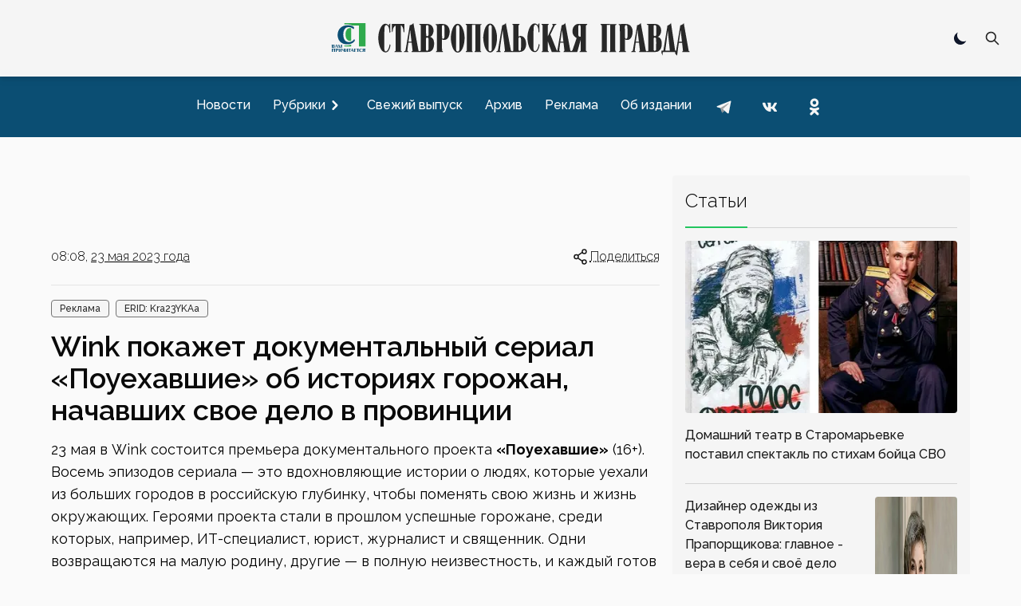

--- FILE ---
content_type: text/html; charset=utf-8
request_url: https://stapravda.ru/20230523/wink_pokazhet_dokumentalnyy_serial_pouehavshie_ob_istoriyah_goro_202099.html
body_size: 28286
content:
<!DOCTYPE html><html lang="ru"><head><meta charSet="utf-8"/><meta name="viewport" content="width=device-width, initial-scale=1"/><link rel="preload" href="/_next/static/media/200388358b398524-s.p.woff2" as="font" crossorigin="" type="font/woff2"/><link rel="preload" as="image" href="https://counter.yadro.ru/logo?29.2"/><link rel="stylesheet" href="/_next/static/css/ecdca6fe2c4e309e.css" data-precedence="next"/><link rel="stylesheet" href="/_next/static/css/6ea5ef15ee277fad.css" data-precedence="next"/><link rel="preload" href="/_next/static/chunks/webpack-4b4a9d4ecf79747c.js" as="script" fetchPriority="low"/><script src="/_next/static/chunks/fd9d1056-acd2ae89f2eb9d95.js" async=""></script><script src="/_next/static/chunks/864-eabe7c8d250b7cf5.js" async=""></script><script src="/_next/static/chunks/main-app-ecf32b3713b43333.js" async=""></script><link rel="preload" href="https://www.googletagmanager.com/gtag/js?id=G-Q8HL8C14J8" as="script"/><link rel="preload" href="https://yandex.ru/ads/system/context.js" as="script"/><link rel="apple-touch-icon" sizes="180x180" href="https://stapravda.ru/apple-touch-icon.png"/><link rel="icon" type="image/png" sizes="32x32" href="https://stapravda.ru/favicon-32x32.png"/><link rel="icon" type="image/png" sizes="16x16" href="https://stapravda.ru/favicon-16x16.png"/><link rel="icon" type="image/svg+xml" href="https://stapravda.ru/favicon.svg"/><link rel="icon" type="image/x-icon" sizes="16x16" href="https://stapravda.ru/favicon.ico"/><title>Wink покажет документальный сериал «Поуехавшие» об историях горожан, начавших свое дело в провинции | Ставропольская правда</title><meta name="description" content=" 23 мая в Wink состоится премьера документального проекта «Поуехавшие» (16+). Восемь эпизодов сериала — это вдохновляющие истории о людях, которые уехали из больших городов в российскую глубинку, чтобы поменять свою жизнь и жизнь окружающих."/><meta property="og:title" content="Wink покажет документальный сериал «Поуехавшие» об историях горожан, начавших свое дело в провинции"/><meta property="og:description" content=" 23 мая в Wink состоится премьера документального проекта «Поуехавшие» (16+). Восемь эпизодов сериала — это вдохновляющие истории о людях, которые уехали из больших городов в российскую глубинку, чтобы поменять свою жизнь и жизнь окружающих."/><meta property="og:url" content="https://stapravda.ru/20230523/wink_pokazhet_dokumentalnyy_serial_pouehavshie_ob_istoriyah_goro_202099.html"/><meta property="og:site_name" content="Ставропольская правда"/><meta property="og:image" content="https://s3.stapravda.ru/!/eae/p175491-1684790356-o.jpeg"/><meta property="og:image" content="https://s3.stapravda.ru/!/249/p175494-1684790364-o.jpeg"/><meta property="og:image" content="https://s3.stapravda.ru/!/612/p175490-1684790354-o.jpeg"/><meta property="og:image" content="https://s3.stapravda.ru/!/df3/p175492-1684790359-o.jpeg"/><meta property="og:image" content="https://s3.stapravda.ru/!/783/p175493-1684790361-o.jpeg"/><meta property="og:image" content="https://s3.stapravda.ru/!/fde/p175495-1684790365-o.jpeg"/><meta property="og:image" content="https://s3.stapravda.ru/!/c27/p175496-1684790367-o.jpeg"/><meta property="og:type" content="article"/><meta name="twitter:card" content="summary_large_image"/><meta name="twitter:title" content="Wink покажет документальный сериал «Поуехавшие» об историях горожан, начавших свое дело в провинции"/><meta name="twitter:description" content=" 23 мая в Wink состоится премьера документального проекта «Поуехавшие» (16+). Восемь эпизодов сериала — это вдохновляющие истории о людях, которые уехали из больших городов в российскую глубинку, чтобы поменять свою жизнь и жизнь окружающих."/><meta name="twitter:image" content="https://s3.stapravda.ru/!/eae/p175491-1684790356-o.jpeg"/><meta name="twitter:image" content="https://s3.stapravda.ru/!/249/p175494-1684790364-o.jpeg"/><meta name="twitter:image" content="https://s3.stapravda.ru/!/612/p175490-1684790354-o.jpeg"/><meta name="twitter:image" content="https://s3.stapravda.ru/!/df3/p175492-1684790359-o.jpeg"/><meta name="twitter:image" content="https://s3.stapravda.ru/!/783/p175493-1684790361-o.jpeg"/><meta name="twitter:image" content="https://s3.stapravda.ru/!/fde/p175495-1684790365-o.jpeg"/><meta name="twitter:image" content="https://s3.stapravda.ru/!/c27/p175496-1684790367-o.jpeg"/><meta name="next-size-adjust"/><script src="/_next/static/chunks/polyfills-c67a75d1b6f99dc8.js" noModule=""></script></head><body class="bg-neutral-50 dark:bg-neutral-800 flex min-h-screen flex-col justify-between __className_119d3f"><div></div><script>!function(){try{var d=document.documentElement,c=d.classList;c.remove('light','dark');var e=localStorage.getItem('theme');if('system'===e||(!e&&true)){var t='(prefers-color-scheme: dark)',m=window.matchMedia(t);if(m.media!==t||m.matches){d.style.colorScheme = 'dark';c.add('dark')}else{d.style.colorScheme = 'light';c.add('light')}}else if(e){c.add(e|| '')}if(e==='light'||e==='dark')d.style.colorScheme=e}catch(e){}}()</script><nav><div id="nav-logo" class="flex h-24 fixed transition-[height] top-0 left-0 right-0 z-10 md:z-50 bg-neutral-100/[.95] dark:bg-neutral-800/[.90] backdrop-blur-md md:border-neutral-200 dark:md:border-neutral-600 mx-auto flex flex-wrap items-center justify-between px-2 py-2.5 sm:px-4 drop-shadow-md"><a class="flex-1 md:order-2 flex justify-start md:justify-center" href="/"><img id="logo" alt="Ставропольская правда" loading="lazy" width="500" height="50" decoding="async" data-nimg="1" class="transition-[height] dark:hidden w-fit h-6 xs:h-8 sm:h-12 md:max-h-16" style="color:transparent" src="/logo.svg"/><img id="logo-dark" alt="Ставропольская правда" loading="lazy" width="500" height="50" decoding="async" data-nimg="1" class="transition-[height] hidden dark:block w-fit h-6 xs:h-8 sm:h-12 md:max-h-16" style="color:transparent" src="/logo-dark.svg"/></a><div class="flex-none md:order-1 w-0 md:w-28"></div><div class="flex-none md:order-3 md:w-28 flex justify-end relative"><div class="hidden md:block"><div role="status" class="p-2.5 max-w-sm rounded animate-pulse grid content-center"><div class="bg-neutral-200 rounded-full dark:bg-neutral-700 w-5 h-5"></div></div></div><div class=" hidden fixed top-3.5 left-3.5 bottom-3.5 right-3.5 bg-neutral-100 dark:bg-neutral-800 z-40"><form class="h-full" action="/search" method="get"><div class="flex self-stretch h-full relative"><input type="text" id="search-input" class="self-center p-2.5 bg-neutral-200 w-full text-sm text-neutral-900 focus:ring-2 focus:bg-neutral-100 dark:bg-neutral-700 focus:ring-green-600 focus:border-green-600 dark:focus:border-green-600 rounded-md border-1 dark:border-neutral-600 dark:text-white placeholder:opacity-0 placeholder:md:opacity-100 placeholder:md:text-neutral-500 placeholder:dark:md:text-neutral-500" placeholder="Поиск" name="q"/><button type="submit" class="self-center absolute right-0 p-2.5 z-60 text-sm font-medium text-neutral-800 dark:text-white rounded-md hover:bg-green-600 focus:ring-4 focus:outline-none focus:ring-green-300 dark:hover:bg-green-600 dark:focus:ring-green-800 " aria-label="Поиск по сайту"><svg aria-hidden="true" class="w-5 h-5" fill="none" stroke="currentColor" viewBox="0 0 24 24" xmlns="http://www.w3.org/2000/svg"><path stroke-linecap="round" stroke-linejoin="round" stroke-width="2" d="M21 21l-6-6m2-5a7 7 0 11-14 0 7 7 0 0114 0z"></path></svg></button></div></form></div><button type="button" class=" p-2.5 z-30 text-sm font-medium text-neutral-800 dark:text-white rounded-md hover:bg-green-600 hover:text-white focus:ring-4 focus:outline-none focus:ring-transparent dark:hover:bg-green-600 dark:focus:ring-transparent "><svg aria-hidden="true" class="w-5 h-5" fill="none" stroke="currentColor" viewBox="0 0 24 24" xmlns="http://www.w3.org/2000/svg"><path stroke-linecap="round" stroke-linejoin="round" stroke-width="2" d="M21 21l-6-6m2-5a7 7 0 11-14 0 7 7 0 0114 0z"></path></svg></button><button class="grid content-center md:hidden w-9 " aria-label="Меню"><svg class="w-9 h-9 stroke-slate-900 dark:stroke-slate-100 stroke-6 pointer-events-none" viewBox="0 0 100 100"><path class="mobile-menu-toggler-line mobile-menu-toggler-line1" d="M 20,29.000046 H 80.000231 C 80.000231,29.000046 94.498839,28.817352 94.532987,66.711331 94.543142,77.980673 90.966081,81.670246 85.259173,81.668997 79.552261,81.667751 75.000211,74.999942 75.000211,74.999942 L 25.000021,25.000058"></path><path class="mobile-menu-toggler-line mobile-menu-toggler-line2" d="M 20,50 H 80"></path><path class="mobile-menu-toggler-line mobile-menu-toggler-line3" d="M 20,70.999954 H 80.000231 C 80.000231,70.999954 94.498839,71.182648 94.532987,33.288669 94.543142,22.019327 90.966081,18.329754 85.259173,18.331003 79.552261,18.332249 75.000211,25.000058 75.000211,25.000058 L 25.000021,74.999942"></path></svg></button></div></div><div id="drawer-navigation" class="fixed top-0 left-0 z-40 h-screen p-4 overflow-y-auto transition-transform w-80 bg-neutral-200 dark:bg-neutral-700 touch-pan-x -translate-x-full md:transform-none md:relative md:h-auto md:overflow-visible md:w-auto md:mt-24 md:z-auto md:p-0 md:flex md:justify-center md:bg-[#0b4e73] md:text-neutral-900" aria-labelledby="drawer-navigation-label" aria-modal="true" role="dialog"><h5 id="drawer-navigation-label" class="text-base font-semibold text-gray-500 uppercase dark:text-gray-400 md:hidden">Меню</h5><div class="text-gray-400 bg-transparent hover:bg-gray-200 hover:text-gray-900 rounded-lg text-sm absolute top-0 right-16 inline-flex items-center dark:hover:bg-gray-600 dark:hover:text-white md:hidden mt-2.5"><div role="status" class="p-2.5 max-w-sm rounded animate-pulse grid content-center"><div class="bg-neutral-200 rounded-full dark:bg-neutral-700 w-5 h-5"></div></div></div><button type="button" data-drawer-hide="drawer-navigation" aria-controls="drawer-navigation" class="text-gray-400 bg-transparent hover:bg-gray-200 hover:text-gray-900 rounded-lg text-sm absolute top-0 right-2.5 inline-flex items-center dark:hover:bg-gray-600 dark:hover:text-white md:hidden p-2.5 mt-2.5"><svg aria-hidden="true" class="w-5 h-5" fill="currentColor" viewBox="0 0 20 20" xmlns="http://www.w3.org/2000/svg"><path fill-rule="evenodd" d="M4.293 4.293a1 1 0 011.414 0L10 8.586l4.293-4.293a1 1 0 111.414 1.414L11.414 10l4.293 4.293a1 1 0 01-1.414 1.414L10 11.414l-4.293 4.293a1 1 0 01-1.414-1.414L8.586 10 4.293 5.707a1 1 0 010-1.414z" clip-rule="evenodd"></path></svg><span class="sr-only">Закрыть меню</span></button><div class="py-4 overflow-y-auto md:overflow-auto"><ul class="space-y-2 font-medium md:flex md:space-y-0 md:space-x-3"><li><a class="flex items-center p-2 rounded-lg hover:bg-black/10 hover:md:bg-white/10 dark:hover:bg-white/10  text-neutral-900 md:text-white dark:text-white" href="/news"><span class="flex-1 whitespace-nowrap">Новости</span></a></li><li><button type="button" class="flex items-center w-full p-2 text-base text-neutral-900 md:text-white rounded-lg group dark:text-white hover:bg-black/10 hover:md:bg-white/10 dark:hover:bg-white/10" aria-controls="dropdown-example" data-collapse-toggle="dropdown-example" aria-expanded="false"><span class="flex-1 text-left whitespace-nowrap">Рубрики</span><svg class="w-6 h-6 -rotate-90" fill="currentColor" viewBox="0 0 20 20" xmlns="http://www.w3.org/2000/svg"><path fill-rule="evenodd" d="M5.293 7.293a1 1 0 011.414 0L10 10.586l3.293-3.293a1 1 0 111.414 1.414l-4 4a1 1 0 01-1.414 0l-4-4a1 1 0 010-1.414z" clip-rule="evenodd"></path></svg></button><ul class="space-y-2 md:shadow md:shadow-neutral-900/50 md:dark:shadow-neutral-100/50 hidden md:absolute md:z-40 rounded bg-neutral-300 dark:bg-neutral-600"><li><div class="relative"><div class="flex items-center relative"><a class="items-center w- w-full py-2 px-3 text-neutral-900 transition duration-75 rounded dark:text-white hover:bg-black/10 dark:hover:bg-white/10 whitespace-nowrap" href="/politics">Политика</a><svg class="h-6 cursor-pointer w-14 fill-neutral-900 dark:fill-neutral-100 -rotate-90" viewBox="0 0 20 20" xmlns="http://www.w3.org/2000/svg"><path fill-rule="evenodd" d="M5.293 7.293a1 1 0 011.414 0L10 10.586l3.293-3.293a1 1 0 111.414 1.414l-4 4a1 1 0 01-1.414 0l-4-4a1 1 0 010-1.414z" clip-rule="evenodd"></path></svg></div><ul class="space-y-2 ml-4 md:shadow md:shadow-neutral-900/50 md:dark:shadow-neutral-100/50 hidden md:absolute md:z-40 md:top-0 md:left-full md:ml-0 rounded bg-neutral-300 dark:bg-neutral-600"><li><a class="flex items-center w-full py-2 px-3 text-neutral-900 transition duration-75 rounded dark:text-white hover:bg-black/10 dark:hover:bg-white/10 whitespace-nowrap" href="/gubernator">Губернатор СК</a></li><li><a class="flex items-center w-full py-2 px-3 text-neutral-900 transition duration-75 rounded dark:text-white hover:bg-black/10 dark:hover:bg-white/10 whitespace-nowrap" href="/government">Правительство СК</a></li><li><a class="flex items-center w-full py-2 px-3 text-neutral-900 transition duration-75 rounded dark:text-white hover:bg-black/10 dark:hover:bg-white/10 whitespace-nowrap" href="/elections">Выборы</a></li></ul></div></li><li><div class="relative"><div class="flex items-center relative"><a class="items-center w- w-full py-2 px-3 text-neutral-900 transition duration-75 rounded dark:text-white hover:bg-black/10 dark:hover:bg-white/10 whitespace-nowrap" href="/economy">Экономика</a><svg class="h-6 cursor-pointer w-14 fill-neutral-900 dark:fill-neutral-100 -rotate-90" viewBox="0 0 20 20" xmlns="http://www.w3.org/2000/svg"><path fill-rule="evenodd" d="M5.293 7.293a1 1 0 011.414 0L10 10.586l3.293-3.293a1 1 0 111.414 1.414l-4 4a1 1 0 01-1.414 0l-4-4a1 1 0 010-1.414z" clip-rule="evenodd"></path></svg></div><ul class="space-y-2 ml-4 md:shadow md:shadow-neutral-900/50 md:dark:shadow-neutral-100/50 hidden md:absolute md:z-40 md:top-0 md:left-full md:ml-0 rounded bg-neutral-300 dark:bg-neutral-600"><li><a class="flex items-center w-full py-2 px-3 text-neutral-900 transition duration-75 rounded dark:text-white hover:bg-black/10 dark:hover:bg-white/10 whitespace-nowrap" href="/agriculture">Сельское хозяйство</a></li><li><a class="flex items-center w-full py-2 px-3 text-neutral-900 transition duration-75 rounded dark:text-white hover:bg-black/10 dark:hover:bg-white/10 whitespace-nowrap" href="/communhoz">ЖКХ</a></li></ul></div></li><li><div class="relative"><div class="flex items-center relative"><a class="items-center w- w-full py-2 px-3 text-neutral-900 transition duration-75 rounded dark:text-white hover:bg-black/10 dark:hover:bg-white/10 whitespace-nowrap" href="/society">Общество</a><svg class="h-6 cursor-pointer w-14 fill-neutral-900 dark:fill-neutral-100 -rotate-90" viewBox="0 0 20 20" xmlns="http://www.w3.org/2000/svg"><path fill-rule="evenodd" d="M5.293 7.293a1 1 0 011.414 0L10 10.586l3.293-3.293a1 1 0 111.414 1.414l-4 4a1 1 0 01-1.414 0l-4-4a1 1 0 010-1.414z" clip-rule="evenodd"></path></svg></div><ul class="space-y-2 ml-4 md:shadow md:shadow-neutral-900/50 md:dark:shadow-neutral-100/50 hidden md:absolute md:z-40 md:top-0 md:left-full md:ml-0 rounded bg-neutral-300 dark:bg-neutral-600"><li><a class="flex items-center w-full py-2 px-3 text-neutral-900 transition duration-75 rounded dark:text-white hover:bg-black/10 dark:hover:bg-white/10 whitespace-nowrap" href="/autoworld">Автомир</a></li><li><a class="flex items-center w-full py-2 px-3 text-neutral-900 transition duration-75 rounded dark:text-white hover:bg-black/10 dark:hover:bg-white/10 whitespace-nowrap" href="/army">Армия</a></li><li><a class="flex items-center w-full py-2 px-3 text-neutral-900 transition duration-75 rounded dark:text-white hover:bg-black/10 dark:hover:bg-white/10 whitespace-nowrap" href="/religions">Религия</a></li><li><a class="flex items-center w-full py-2 px-3 text-neutral-900 transition duration-75 rounded dark:text-white hover:bg-black/10 dark:hover:bg-white/10 whitespace-nowrap" href="/health">Здоровье</a></li><li><a class="flex items-center w-full py-2 px-3 text-neutral-900 transition duration-75 rounded dark:text-white hover:bg-black/10 dark:hover:bg-white/10 whitespace-nowrap" href="/ecology">Экология</a></li></ul></div></li><li><div class="relative"><div class="flex items-center relative"><a class="items-center w- w-full py-2 px-3 text-neutral-900 transition duration-75 rounded dark:text-white hover:bg-black/10 dark:hover:bg-white/10 whitespace-nowrap" href="/culture">Культура</a><svg class="h-6 cursor-pointer w-14 fill-neutral-900 dark:fill-neutral-100 -rotate-90" viewBox="0 0 20 20" xmlns="http://www.w3.org/2000/svg"><path fill-rule="evenodd" d="M5.293 7.293a1 1 0 011.414 0L10 10.586l3.293-3.293a1 1 0 111.414 1.414l-4 4a1 1 0 01-1.414 0l-4-4a1 1 0 010-1.414z" clip-rule="evenodd"></path></svg></div><ul class="space-y-2 ml-4 md:shadow md:shadow-neutral-900/50 md:dark:shadow-neutral-100/50 hidden md:absolute md:z-40 md:top-0 md:left-full md:ml-0 rounded bg-neutral-300 dark:bg-neutral-600"><li><a class="flex items-center w-full py-2 px-3 text-neutral-900 transition duration-75 rounded dark:text-white hover:bg-black/10 dark:hover:bg-white/10 whitespace-nowrap" href="/library">Библиотеки</a></li><li><a class="flex items-center w-full py-2 px-3 text-neutral-900 transition duration-75 rounded dark:text-white hover:bg-black/10 dark:hover:bg-white/10 whitespace-nowrap" href="/cinema">Кино</a></li><li><a class="flex items-center w-full py-2 px-3 text-neutral-900 transition duration-75 rounded dark:text-white hover:bg-black/10 dark:hover:bg-white/10 whitespace-nowrap" href="/museum">Музеи</a></li><li><a class="flex items-center w-full py-2 px-3 text-neutral-900 transition duration-75 rounded dark:text-white hover:bg-black/10 dark:hover:bg-white/10 whitespace-nowrap" href="/teatre">Театр</a></li><li><a class="flex items-center w-full py-2 px-3 text-neutral-900 transition duration-75 rounded dark:text-white hover:bg-black/10 dark:hover:bg-white/10 whitespace-nowrap" href="/circus">Цирк</a></li></ul></div></li><li><div class="relative"><div class="flex items-center relative"><a class="items-center w- w-full py-2 px-3 text-neutral-900 transition duration-75 rounded dark:text-white hover:bg-black/10 dark:hover:bg-white/10 whitespace-nowrap" href="/sport">Спорт</a><svg class="h-6 cursor-pointer w-14 fill-neutral-900 dark:fill-neutral-100 -rotate-90" viewBox="0 0 20 20" xmlns="http://www.w3.org/2000/svg"><path fill-rule="evenodd" d="M5.293 7.293a1 1 0 011.414 0L10 10.586l3.293-3.293a1 1 0 111.414 1.414l-4 4a1 1 0 01-1.414 0l-4-4a1 1 0 010-1.414z" clip-rule="evenodd"></path></svg></div><ul class="space-y-2 ml-4 md:shadow md:shadow-neutral-900/50 md:dark:shadow-neutral-100/50 hidden md:absolute md:z-40 md:top-0 md:left-full md:ml-0 rounded bg-neutral-300 dark:bg-neutral-600"><li><a class="flex items-center w-full py-2 px-3 text-neutral-900 transition duration-75 rounded dark:text-white hover:bg-black/10 dark:hover:bg-white/10 whitespace-nowrap" href="/autosport">Автоспорт</a></li><li><a class="flex items-center w-full py-2 px-3 text-neutral-900 transition duration-75 rounded dark:text-white hover:bg-black/10 dark:hover:bg-white/10 whitespace-nowrap" href="/basketbol">Баскетбол</a></li><li><a class="flex items-center w-full py-2 px-3 text-neutral-900 transition duration-75 rounded dark:text-white hover:bg-black/10 dark:hover:bg-white/10 whitespace-nowrap" href="/voleyball">Волейбол</a></li><li><a class="flex items-center w-full py-2 px-3 text-neutral-900 transition duration-75 rounded dark:text-white hover:bg-black/10 dark:hover:bg-white/10 whitespace-nowrap" href="/handbal">Гандбол</a></li><li><a class="flex items-center w-full py-2 px-3 text-neutral-900 transition duration-75 rounded dark:text-white hover:bg-black/10 dark:hover:bg-white/10 whitespace-nowrap" href="/track_and_field_athletics">Легкая атлетика</a></li><li><a class="flex items-center w-full py-2 px-3 text-neutral-900 transition duration-75 rounded dark:text-white hover:bg-black/10 dark:hover:bg-white/10 whitespace-nowrap" href="/futbol">Футбол</a></li></ul></div></li><li><div class="relative"><div class="flex items-center relative"><a class="items-center w- w-full py-2 px-3 text-neutral-900 transition duration-75 rounded dark:text-white hover:bg-black/10 dark:hover:bg-white/10 whitespace-nowrap" href="/science">Наука</a></div></div></li><li><div class="relative"><div class="flex items-center relative"><a class="items-center w- w-full py-2 px-3 text-neutral-900 transition duration-75 rounded dark:text-white hover:bg-black/10 dark:hover:bg-white/10 whitespace-nowrap" href="/education">Образование</a></div></div></li><li><div class="relative"><div class="flex items-center relative"><a class="items-center w- w-full py-2 px-3 text-neutral-900 transition duration-75 rounded dark:text-white hover:bg-black/10 dark:hover:bg-white/10 whitespace-nowrap" href="/law">Закон</a></div></div></li><li><div class="relative"><div class="flex items-center relative"><a class="items-center w- w-full py-2 px-3 text-neutral-900 transition duration-75 rounded dark:text-white hover:bg-black/10 dark:hover:bg-white/10 whitespace-nowrap" href="/event">Происшествия</a></div></div></li></ul></li><li><a class="flex items-center p-2 rounded-lg hover:bg-black/10 hover:md:bg-white/10 dark:hover:bg-white/10  text-neutral-900 md:text-white dark:text-white" href="/current"><span class="flex-1 whitespace-nowrap">Свежий выпуск</span></a></li><li><a class="flex items-center p-2 rounded-lg hover:bg-black/10 hover:md:bg-white/10 dark:hover:bg-white/10  text-neutral-900 md:text-white dark:text-white" href="/archive"><span class="flex-1 whitespace-nowrap">Архив</span></a></li><li><a class="flex items-center p-2 rounded-lg hover:bg-black/10 hover:md:bg-white/10 dark:hover:bg-white/10  text-neutral-900 md:text-white dark:text-white" href="/advertising"><span class="flex-1 whitespace-nowrap">Реклама</span></a></li><li><a class="flex items-center p-2 rounded-lg hover:bg-black/10 hover:md:bg-white/10 dark:hover:bg-white/10  text-neutral-900 md:text-white dark:text-white" href="/about"><span class="flex-1 whitespace-nowrap">Об издании</span></a></li><li class="inline-block"><a href="https://t.me/sta_pravda"><svg xmlns="http://www.w3.org/2000/svg" viewBox="0 0 48 48" class="m-1 h-9 fill-transparent hover:fill-black/10 md:hover:fill-white/10 dark:hover:fill-white/10"><path d="M24 4A20 20 0 1 0 24 44A20 20 0 1 0 24 4Z"></path><path class="fill-neutral-700 md:fill-neutral-100 dark:fill-neutral-100" d="M33.95,15l-3.746,19.126c0,0-0.161,0.874-1.245,0.874c-0.576,0-0.873-0.274-0.873-0.274l-8.114-6.733 l-3.97-2.001l-5.095-1.355c0,0-0.907-0.262-0.907-1.012c0-0.625,0.933-0.923,0.933-0.923l21.316-8.468 c-0.001-0.001,0.651-0.235,1.126-0.234C33.667,14,34,14.125,34,14.5C34,14.75,33.95,15,33.95,15z"></path><path class="fill-neutral-500 md:fill-neutral-400 dark:fill-neutral-400" d="M23,30.505l-3.426,3.374c0,0-0.149,0.115-0.348,0.12c-0.069,0.002-0.143-0.009-0.219-0.043 l0.964-5.965L23,30.505z"></path><path class="fill-neutral-500 md:fill-neutral-400 dark:fill-neutral-400" d="M29.897,18.196c-0.169-0.22-0.481-0.26-0.701-0.093L16,26c0,0,2.106,5.892,2.427,6.912 c0.322,1.021,0.58,1.045,0.58,1.045l0.964-5.965l9.832-9.096C30.023,18.729,30.064,18.416,29.897,18.196z"></path></svg></a></li><li class="inline-block"><a href="https://vk.com/stapravda"><svg xmlns="http://www.w3.org/2000/svg" viewBox="0 0 48 48" class="m-1 h-9 fill-transparent hover:fill-black/10 md:hover:fill-white/10 dark:hover:fill-white/10"><path d="M24 4A20 20 0 1 0 24 44A20 20 0 1 0 24 4Z"></path><path class="fill-neutral-700 md:fill-neutral-100 dark:fill-neutral-100" d="M35.937,18.041c0.046-0.151,0.068-0.291,0.062-0.416C35.984,17.263,35.735,17,35.149,17h-2.618 c-0.661,0-0.966,0.4-1.144,0.801c0,0-1.632,3.359-3.513,5.574c-0.61,0.641-0.92,0.625-1.25,0.625C26.447,24,26,23.786,26,23.199 v-5.185C26,17.32,25.827,17,25.268,17h-4.649C20.212,17,20,17.32,20,17.641c0,0.667,0.898,0.827,1,2.696v3.623 C21,24.84,20.847,25,20.517,25c-0.89,0-2.642-3-3.815-6.932C16.448,17.294,16.194,17,15.533,17h-2.643 C12.127,17,12,17.374,12,17.774c0,0.721,0.6,4.619,3.875,9.101C18.25,30.125,21.379,32,24.149,32c1.678,0,1.85-0.427,1.85-1.094 v-2.972C26,27.133,26.183,27,26.717,27c0.381,0,1.158,0.25,2.658,2c1.73,2.018,2.044,3,3.036,3h2.618 c0.608,0,0.957-0.255,0.971-0.75c0.003-0.126-0.015-0.267-0.056-0.424c-0.194-0.576-1.084-1.984-2.194-3.326 c-0.615-0.743-1.222-1.479-1.501-1.879C32.062,25.36,31.991,25.176,32,25c0.009-0.185,0.105-0.361,0.249-0.607 C32.223,24.393,35.607,19.642,35.937,18.041z"></path></svg></a></li><li class="inline-block"><a href="https://ok.ru/stapravda"><svg xmlns="http://www.w3.org/2000/svg" viewBox="0 0 48 48" class="m-1 h-9 fill-transparent hover:fill-black/10 md:hover:fill-white/10 dark:hover:fill-white/10"><path d="M24 4A20 20 0 1 0 24 44A20 20 0 1 0 24 4Z"></path><path class="fill-neutral-700 md:fill-neutral-100 dark:fill-neutral-100" d="M26.9,30.4c1.5-0.3,2.9-0.9,4.1-1.7c1-0.6,1.3-1.9,0.7-2.9c-0.6-1-1.9-1.3-2.9-0.7c-2.9,1.8-6.7,1.8-9.6,0c-1-0.6-2.3-0.3-2.9,0.7c-0.6,1-0.3,2.3,0.7,2.9c1.3,0.8,2.7,1.4,4.1,1.7l-4,4c-0.8,0.8-0.8,2.1,0,3c0.4,0.4,0.9,0.6,1.5,0.6c0.5,0,1.1-0.2,1.5-0.6l3.9-3.9l3.9,3.9c0.8,0.8,2.1,0.8,3,0c0.8-0.8,0.8-2.1,0-3C30.9,34.4,26.9,30.4,26.9,30.4z M24,10c-3.9,0-7,3.1-7,7c0,3.9,3.1,7,7,7c3.9,0,7-3.1,7-7C31,13.1,27.9,10,24,10z M24,20c-1.7,0-3-1.3-3-3c0-1.7,1.3-3,3-3c1.7,0,3,1.3,3,3C27,18.7,25.7,20,24,20z"></path></svg></a></li></ul></div></div></nav><div class="relative md:container mx-auto lg:max-w-6xl px-3 md:px-0 mt-28 md:mt-4"></div><main class="md:container md:mx-auto lg:max-w-6xl md:mt-auto grid grid-cols-1 md:grid-cols-6 gap-4 px-4 md:px-0"><div class="col-span-1 md:col-span-4"><div id="yxMjhYiuSA4l6wb_ETRPm" class=" mt-4 h-[5.625rem]"></div><div class="flex justify-between mt-4 font-light"><div>08:08, <a class="underline hover:no-underline underline-offset-4" href="/20230523">23 мая 2023 года</a></div><div><button id="headlessui-menu-button-:R1icmmmcqla:" type="button" aria-haspopup="menu" aria-expanded="false" data-headlessui-state=""><div class="flex cursor-pointer"><svg class="h-6 stroke-neutral-900 dark:stroke-neutral-100" viewBox="0 0 24 24" fill="none" xmlns="http://www.w3.org/2000/svg"><path d="M9 12C9 13.3807 7.88071 14.5 6.5 14.5C5.11929 14.5 4 13.3807 4 12C4 10.6193 5.11929 9.5 6.5 9.5C7.88071 9.5 9 10.6193 9 12Z" stroke-width="1.5"></path><path d="M14 6.5L9 10" stroke-width="1.5" stroke-linecap="round"></path><path d="M14 17.5L9 14" stroke-width="1.5" stroke-linecap="round"></path><path d="M19 18.5C19 19.8807 17.8807 21 16.5 21C15.1193 21 14 19.8807 14 18.5C14 17.1193 15.1193 16 16.5 16C17.8807 16 19 17.1193 19 18.5Z" stroke-width="1.5"></path><path d="M19 5.5C19 6.88071 17.8807 8 16.5 8C15.1193 8 14 6.88071 14 5.5C14 4.11929 15.1193 3 16.5 3C17.8807 3 19 4.11929 19 5.5Z" stroke-width="1.5"></path></svg><div class="underline underline-offset-4 hover:no-underline decoration-dotted">Поделиться</div></div></button></div></div><hr class="border-neutral-200 dark:border-neutral-700 my-4 w-full"/><div class="mb-4"><span class="bg-neutral-100 text-neutral-800 text-xs font-medium inline-flex items-center px-2.5 py-0.5 rounded mr-2 dark:bg-neutral-700 dark:text-neutral-400 border border-neutral-500 select-none">Реклама</span><span class="bg-neutral-100 text-neutral-800 text-xs font-medium inline-flex items-center px-2.5 py-0.5 rounded mr-2 dark:bg-neutral-700 dark:text-neutral-400 border border-neutral-500 select-none">ERID: <!-- -->Kra23YKAa</span></div><h1 class="text-xl md:text-3xl lg:text-4xl font-semibold dark:text-white my-4 text-neutral-950">Wink покажет документальный сериал «Поуехавшие» об историях горожан, начавших свое дело в провинции</h1><div class="rounded-lg bg-neutral-200 dark:bg-neutral-700 mb-4"><div class="yarl__root yarl__relative" style="width:100%;max-width:800px;aspect-ratio:3 / 2;margin:0 auto"><div class="yarl__fullscreen yarl__fullsize"><div class="yarl__container yarl__flex_center" style="--yarl__controller_touch_action:pan-y;background-color:transparent" role="presentation" aria-live="polite" tabindex="-1"></div></div></div></div><p class="mb-2 text-[1.125rem] leading-7">
    23 мая в Wink состоится премьера документального проекта <strong class="font-bold">«Поуехавшие»</strong> (16+). Восемь эпизодов сериала — это вдохновляющие истории о людях, которые уехали из больших городов в
    российскую глубинку, чтобы поменять свою жизнь и жизнь окружающих. Героями проекта стали в прошлом успешные горожане, среди которых, например, ИТ-специалист, юрист, журналист и священник. Одни
    возвращаются на малую родину, другие — в полную неизвестность, и каждый готов откровенно рассказать о сложностях и открытиях на этом пути.
  </p><div id="OTfTkTzIlSIGLg6QPedWr" class=" mb-2"></div><p></p><p class="mb-2 text-[1.125rem] leading-7">
    Производством сериала занимались компания «Медиа-Телеком» и студия Spotlight в партнерстве с видеосервисом Wink и Системы быстрых платежей (СБП). Сериал войдет в линейку Wink Originals. Все серии
    «Поуехавших» будут доступны в один день, а после премьеры в видеосервисе проект также покажет телеканал РБК ТВ.
  </p><p></p><p class="mb-2 text-[1.125rem] leading-7">
    <a href="https://www.youtube.com/watch?v=L7YpSQKnrEg" class="inline-flex items-center font-medium text-green-600 dark:text-green-500 hover:underline underline-offset-4"><strong class="font-bold">Трейлер</strong></a>
  </p><p></p><p class="mb-2 text-[1.125rem] leading-7">
    <a href="https://disk.yandex.ru/d/iMk0P06y-rmhgg" class="inline-flex items-center font-medium text-green-600 dark:text-green-500 hover:underline underline-offset-4"><strong class="font-bold">Фото со съемок</strong></a>
  </p><p></p><p class="mb-2 text-[1.125rem] leading-7">
    Что такое деревня для типичного жителя мегаполиса? Плохие дороги, странные соседи, а единственное развлечение ― созерцание заката. Кто ради этого откажется от карьеры и офисов или тусовки и
    тыквенного латте? Создатели документального цикла «Поуехавшие» смотрят глубже и задаются вопросом: поуехавшие — это отчаянные романтики или прагматичные бизнесмены?
  </p><p></p><p class="mb-2 text-[1.125rem] leading-7">
    География проекта охватывает разные российские регионы: Адыгея, Алтайский край, Дагестан, Ленинградская, Мурманская, Новгородская и Свердловская области. У каждого героя своя история о том,
    добавила ли российская глубинка глубины его жизни, и свой ответ на вопрос, стал ли он счастливым. Гузель Саджапова раньше работала в ИТ, теперь живет в Свердловской области и создает сельский
    производственный кластер, вовлекая в общее дело каждого жителя деревни. Борис Акимов — бывший журналист «Афиши» и «Сноба», сооснователь LavkaLavka, уехал в подмосковную деревню, где развивает
    свою ферму и ресторан. Заур Цохолов строил карьеру юриста, но вернулся в родной дагестанский аул, чтобы открыть в нем отель. Бывший диджей Павел Корчагин служит приходским священником в алтайской
    деревне, ведет YouTube-канал и восстанавливает местный храм. Учитель Евгений Павздерин перебрался из большого города в Новгородскую область, чтоб обеспечить равенство образовательных возможностей
    для детей в сельских школах.
  </p><p></p><blockquote class="relative italic font-medium text-neutral-950 dark:text-white bg-neutral-200 dark:bg-neutral-700 rounded-lg p-2.5 shadow mb-2"><svg class="absolute left-2.5 top-2.5 w-8 h-8 text-neutral-400 dark:text-neutral-500 mb-4" aria-hidden="true" xmlns="http://www.w3.org/2000/svg" fill="currentColor" viewBox="0 0 18 14"><path d="M6 0H2a2 2 0 0 0-2 2v4a2 2 0 0 0 2 2h4v1a3 3 0 0 1-3 3H2a1 1 0 0 0 0 2h1a5.006 5.006 0 0 0 5-5V2a2 2 0 0 0-2-2Zm10 0h-4a2 2 0 0 0-2 2v4a2 2 0 0 0 2 2h4v1a3 3 0 0 1-3 3h-1a1 1 0 0 0 0 2h1a5.006 5.006 0 0 0 5-5V2a2 2 0 0 0-2-2Z"></path></svg><div class="ml-10">
    <p class="mb-2 text-[1.125rem] leading-7">
      «На идею проекта нас вдохновили любовь к путешествиям и интерес к героям, которые находят ответы на вызовы жизни в близости к природе, любви к окружающим людям и своему делу», — поделились
      Анастасия Бельская и Валерия Давыдова-Калашник, авторы проекта и продюсеры кинокомпании Spotlight.
    </p>
  </div></blockquote><p></p><blockquote class="relative italic font-medium text-neutral-950 dark:text-white bg-neutral-200 dark:bg-neutral-700 rounded-lg p-2.5 shadow mb-2"><svg class="absolute left-2.5 top-2.5 w-8 h-8 text-neutral-400 dark:text-neutral-500 mb-4" aria-hidden="true" xmlns="http://www.w3.org/2000/svg" fill="currentColor" viewBox="0 0 18 14"><path d="M6 0H2a2 2 0 0 0-2 2v4a2 2 0 0 0 2 2h4v1a3 3 0 0 1-3 3H2a1 1 0 0 0 0 2h1a5.006 5.006 0 0 0 5-5V2a2 2 0 0 0-2-2Zm10 0h-4a2 2 0 0 0-2 2v4a2 2 0 0 0 2 2h4v1a3 3 0 0 1-3 3h-1a1 1 0 0 0 0 2h1a5.006 5.006 0 0 0 5-5V2a2 2 0 0 0-2-2Z"></path></svg><div class="ml-10">
    <p class="mb-2 text-[1.125rem] leading-7">
      «Сериал “Поуехавшие” — это истории о смелых и неравнодушных людях, ведь каждый, меняясь сам, меняет и место вокруг себя, даже если это маленькое село в глубинке. Герои становятся настоящими
      предпринимателями: они не только строят свое дело, чтобы зарабатывать, но и предпринимают усилия для того, чтобы это дело приносило пользу и радость другим. Проект, основанный на вдохновляющих,
      а главное, реальных историях успеха, поддерживает развитие предпринимательства в регионах. Эти примеры могут мотивировать тех, кто ищет новое призвание», — сказал Александр Косарим, генеральный
      директор «Медиа-Телекома», один из продюсеров проекта.
    </p>
  </div></blockquote><p></p><blockquote class="relative italic font-medium text-neutral-950 dark:text-white bg-neutral-200 dark:bg-neutral-700 rounded-lg p-2.5 shadow mb-2"><svg class="absolute left-2.5 top-2.5 w-8 h-8 text-neutral-400 dark:text-neutral-500 mb-4" aria-hidden="true" xmlns="http://www.w3.org/2000/svg" fill="currentColor" viewBox="0 0 18 14"><path d="M6 0H2a2 2 0 0 0-2 2v4a2 2 0 0 0 2 2h4v1a3 3 0 0 1-3 3H2a1 1 0 0 0 0 2h1a5.006 5.006 0 0 0 5-5V2a2 2 0 0 0-2-2Zm10 0h-4a2 2 0 0 0-2 2v4a2 2 0 0 0 2 2h4v1a3 3 0 0 1-3 3h-1a1 1 0 0 0 0 2h1a5.006 5.006 0 0 0 5-5V2a2 2 0 0 0-2-2Z"></path></svg><div class="ml-10">
    <p class="mb-2 text-[1.125rem] leading-7">
      «В последние несколько лет мы все стали чаще путешествовать по России, заново открывая для себя много интересного — новые города, уникальную природу и, конечно, замечательных людей. Мы решили
      поддержать проект “Поуехавшие”, чтобы вместе рассказать вдохновляющие истории о предпринимателях, которые делают очень важные, действительно крутые проекты и каждый день меняют жизнь окружающих
      к лучшему», — прокомментировала Наталья Пейсахович, директор по маркетингу и коммуникациям НСПК (операционный платежный центр Системы быстрых платежей).
    </p>
  </div></blockquote><p></p><p class="mb-2 text-[1.125rem] leading-7">
    <strong class="font-bold">О проекте «Поуехавшие» (16+)</strong>
  </p><p></p><p class="mb-2 text-[1.125rem] leading-7">
    <em><strong class="font-bold">Жанр:</strong> документальный</em>
  </p><p></p><p class="mb-2 text-[1.125rem] leading-7">
    <em><strong class="font-bold">Количество серий:</strong> 8 серий по 25–30 минут</em>
  </p><p></p><p class="mb-2 text-[1.125rem] leading-7">
    <em><strong class="font-bold">Производство:</strong> «Медиа-Телеком» и Spotlight при поддержке Wink и Системы быстрых платежей</em>
  </p><p></p><p class="mb-2 text-[1.125rem] leading-7">
    <em><strong class="font-bold">Автор идеи и генеральный продюсер:</strong> Анастасия Бельская</em>
  </p><p></p><p class="mb-2 text-[1.125rem] leading-7">
    <em><strong class="font-bold">Креативный продюсер:</strong> Валерия Давыдова-Калашник</em>
  </p><p></p><p class="mb-2 text-[1.125rem] leading-7">
    <em><strong class="font-bold">Продюсеры:</strong> Александр Косарим, Захар Чавкин, Кирилл Ашумов</em>
  </p><p></p><p class="mb-2 text-[1.125rem] leading-7">
    <em><strong class="font-bold">Исполнительный продюсер:</strong> Анастасия Рослякова</em>
  </p><p></p><p class="mb-2 text-[1.125rem] leading-7">
    <em><strong class="font-bold">Режиссеры:</strong> Александра Чухненко, Валерия Давыдова-Калашник, Анастасия Бельская</em>
  </p><p></p><p class="mb-2 text-[1.125rem] leading-7">
    <em><strong class="font-bold">Операторы:</strong> Антон Петров, Александр Пономарёв, Ааша Лопатко, Дмитрий Цхай</em>
  </p><p></p><p class="mb-2 text-[1.125rem] leading-7">
    <em><strong class="font-bold">Линейные продюсеры:</strong> Александра Солнце, Лина Березовская</em>
  </p><p></p><p class="mb-2 text-[1.125rem] leading-7">
    <em><strong class="font-bold">Сценаристы/редакторы:</strong> Мария Виткина, Никита Калашник</em>
  </p><p></p><p class="mb-2 text-[1.125rem] leading-7">
    <em><strong class="font-bold">Продюсеры постпродакшна:</strong> Лина Березовская, Оксана Яковлева</em>
  </p><p></p><p class="mb-2 text-[1.125rem] leading-7">
    <em><strong class="font-bold">Композитор:</strong> Георгий Химорода</em>
  </p><div class="mb-4"><a class="bg-neutral-100 text-neutral-800 text-xs font-medium inline-flex items-center px-2.5 py-0.5 rounded mr-2 dark:bg-neutral-700 dark:text-neutral-400 border border-neutral-500 hover:border-green-800 hover:bg-green-600 hover:text-neutral-50 hover:dark:border-green-600 hover:dark:bg-green-700 hover:dark:text-neutral-50" href="/rostelecom_tag_307">Ростелеком</a><a class="bg-neutral-100 text-neutral-800 text-xs font-medium inline-flex items-center px-2.5 py-0.5 rounded mr-2 dark:bg-neutral-700 dark:text-neutral-400 border border-neutral-500 hover:border-green-800 hover:bg-green-600 hover:text-neutral-50 hover:dark:border-green-600 hover:dark:bg-green-700 hover:dark:text-neutral-50" href="/cinema">Кино</a></div><hr class="my-3 border-neutral-200 dark:border-neutral-700 lg:my-4"/></div><div class="col-span-1 md:col-span-2 relative mt-4"><div id="tIqC1XS0SrOSIjfCPyG-E" class=" mb-4"></div><div class="md:sticky md:top-20"><div class="rounded bg-neutral-100 dark:bg-neutral-700 px-4"><!--$--><div class="flex select-none pt-4"><div class="pb-4 border-b-green-500 border-b-2 font-light text-2xl">Статьи</div><div class="flex-1 border-b-neutral-300 dark:border-b-neutral-600 border-b"></div></div><div class="grid divide-y divide-solid divide-neutral-300 dark:divide-neutral-600 mt-4"><a class="group" href="/20260116/domashniy_teatr_v_staromarevke_postavil_spektakl_po_stiham_boyts_241056.html"><div class="justify-self-end flex grid"><img alt="Домашний театр в Старомарьевке поставил спектакль по стихам бойца СВО" loading="lazy" width="373" height="210" decoding="async" data-nimg="1" class="aspect-[16/9] h-fit rounded group-hover:brightness-110 transition-all" style="color:transparent" srcSet="/_next/image?url=https%3A%2F%2Fs3.stapravda.ru%2F!%2Fa9f%2Fp230383-1768490532-576x324.jpeg&amp;w=384&amp;q=75 1x, /_next/image?url=https%3A%2F%2Fs3.stapravda.ru%2F!%2Fa9f%2Fp230383-1768490532-576x324.jpeg&amp;w=750&amp;q=75 2x" src="/_next/image?url=https%3A%2F%2Fs3.stapravda.ru%2F!%2Fa9f%2Fp230383-1768490532-576x324.jpeg&amp;w=750&amp;q=75"/></div><div class="col-span-2 flex flex-col justify-between leading-normal py-4"><h5 class="mb-2 font-medium text-neutral-900 dark:text-white">Домашний театр в Старомарьевке поставил спектакль по стихам бойца СВО</h5></div></a><a class="grid grid-cols-3 gap-4 justify-items-stretch flex-row group" href="/20260116/dizayner_odezhdy_iz_stavropolya_viktoriya_praporschikova_glavnoe_241055.html"><div class="col-span-2 flex flex-col justify-between leading-normal py-4"><h5 class="mb-2 font-medium text-neutral-900 dark:text-white">Дизайнер одежды из Ставрополя Виктория Прапорщикова: главное - вера в себя и своё дело</h5></div><div class="justify-self-end flex grid py-4"><img alt="Дизайнер одежды из Ставрополя Виктория Прапорщикова: главное - вера в себя и своё дело" loading="lazy" width="373" height="210" decoding="async" data-nimg="1" class="aspect-[16/9] h-fit rounded group-hover:brightness-110 transition-all" style="color:transparent" srcSet="/_next/image?url=https%3A%2F%2Fs3.stapravda.ru%2F!%2Fc15%2Fp230381-1768489952-576x324.jpeg&amp;w=384&amp;q=75 1x, /_next/image?url=https%3A%2F%2Fs3.stapravda.ru%2F!%2Fc15%2Fp230381-1768489952-576x324.jpeg&amp;w=750&amp;q=75 2x" src="/_next/image?url=https%3A%2F%2Fs3.stapravda.ru%2F!%2Fc15%2Fp230381-1768489952-576x324.jpeg&amp;w=750&amp;q=75"/></div></a><a class="grid grid-cols-3 gap-4 justify-items-stretch flex-row group" href="/20260116/glavu_gazprom_transgaz_stavropol_nagradili_medalyu_stavropolskoy_241054.html"><div class="col-span-2 flex flex-col justify-between leading-normal py-4"><h5 class="mb-2 font-medium text-neutral-900 dark:text-white">Главу Газпром трансгаз Ставрополь наградили медалью Ставропольской епархии</h5></div><div class="justify-self-end flex grid py-4"><img alt="Главу Газпром трансгаз Ставрополь наградили медалью Ставропольской епархии" loading="lazy" width="373" height="210" decoding="async" data-nimg="1" class="aspect-[16/9] h-fit rounded group-hover:brightness-110 transition-all" style="color:transparent" srcSet="/_next/image?url=https%3A%2F%2Fs3.stapravda.ru%2F!%2F2b0%2Fp230379-1768488924-992x558.jpeg&amp;w=384&amp;q=75 1x, /_next/image?url=https%3A%2F%2Fs3.stapravda.ru%2F!%2F2b0%2Fp230379-1768488924-992x558.jpeg&amp;w=750&amp;q=75 2x" src="/_next/image?url=https%3A%2F%2Fs3.stapravda.ru%2F!%2F2b0%2Fp230379-1768488924-992x558.jpeg&amp;w=750&amp;q=75"/></div></a><a class="grid grid-cols-3 gap-4 justify-items-stretch flex-row group" href="/20260115/vladimir_vladimirov_my_vsegda_stoim_na_storone_lyudey_241050.html"><div class="col-span-2 flex flex-col justify-between leading-normal py-4"><h5 class="mb-2 font-medium text-neutral-900 dark:text-white">Владимир Владимиров: мы всегда стоим на стороне людей</h5></div><div class="justify-self-end flex grid py-4"><img alt="Владимир Владимиров: мы всегда стоим на стороне людей" loading="lazy" width="373" height="210" decoding="async" data-nimg="1" class="aspect-[16/9] h-fit rounded group-hover:brightness-110 transition-all" style="color:transparent" srcSet="/_next/image?url=https%3A%2F%2Fs3.stapravda.ru%2F!%2F19c%2Fp230326-1768346846-992x558.jpeg&amp;w=384&amp;q=75 1x, /_next/image?url=https%3A%2F%2Fs3.stapravda.ru%2F!%2F19c%2Fp230326-1768346846-992x558.jpeg&amp;w=750&amp;q=75 2x" src="/_next/image?url=https%3A%2F%2Fs3.stapravda.ru%2F!%2F19c%2Fp230326-1768346846-992x558.jpeg&amp;w=750&amp;q=75"/></div></a><a class="grid grid-cols-3 gap-4 justify-items-stretch flex-row group" href="/20251227/dom_gde_zhivut_vera_trud_i_muzyka_istoriya_semi_zhezherya_iz_sel_240635.html"><div class="col-span-2 flex flex-col justify-between leading-normal py-4"><h5 class="mb-2 font-medium text-neutral-900 dark:text-white">Дом, где живут вера, труд и музыка: история семьи Жежеря из села Дивного</h5></div><div class="justify-self-end flex grid py-4"><img alt="Дом, где живут вера, труд и музыка: история семьи Жежеря из села Дивного" loading="lazy" width="373" height="210" decoding="async" data-nimg="1" class="aspect-[16/9] h-fit rounded group-hover:brightness-110 transition-all" style="color:transparent" srcSet="/_next/image?url=https%3A%2F%2Fs3.stapravda.ru%2F!%2Fc83%2Fp230032-1766772583-992x558.jpeg&amp;w=384&amp;q=75 1x, /_next/image?url=https%3A%2F%2Fs3.stapravda.ru%2F!%2Fc83%2Fp230032-1766772583-992x558.jpeg&amp;w=750&amp;q=75 2x" src="/_next/image?url=https%3A%2F%2Fs3.stapravda.ru%2F!%2Fc83%2Fp230032-1766772583-992x558.jpeg&amp;w=750&amp;q=75"/></div></a></div><!--/$--></div></div></div></main><!--$--><div class="bg-neutral-100 dark:bg-neutral-700 pb-4 mt-4"><div><div class="react-horizontal-scrolling-menu--wrapper "><div class="react-horizontal-scrolling-menu--header"><div class="flex items-center"><div class="px-4 py-2.5 text-2xl font-light">Рекомендуем</div><div class="grow"></div><div class="hidden md:flex justify-end gap-4 px-4"><button disabled="" aria-label="Вперед/Назад" class="flex justify-center select-none p-2.5 cursor-default"><svg xmlns="http://www.w3.org/2000/svg" viewBox="0 0 50 50" class="h-6 fill-neutral-200 dark:fill-neutral-600"><path d="M 11.957031 13.988281 C 11.699219 14.003906 11.457031 14.117188 11.28125 14.308594 L 1.015625 25 L 11.28125 35.691406 C 11.527344 35.953125 11.894531 36.0625 12.242188 35.976563 C 12.589844 35.890625 12.867188 35.625 12.964844 35.28125 C 13.066406 34.933594 12.972656 34.5625 12.71875 34.308594 L 4.746094 26 L 48 26 C 48.359375 26.003906 48.695313 25.816406 48.878906 25.503906 C 49.058594 25.191406 49.058594 24.808594 48.878906 24.496094 C 48.695313 24.183594 48.359375 23.996094 48 24 L 4.746094 24 L 12.71875 15.691406 C 13.011719 15.398438 13.09375 14.957031 12.921875 14.582031 C 12.753906 14.203125 12.371094 13.96875 11.957031 13.988281 Z"></path></svg></button> <button aria-label="Вперед/Назад" class="flex justify-center select-none p-2.5 cursor-pointer"><svg xmlns="http://www.w3.org/2000/svg" viewBox="0 0 50 50" class="h-6 fill-neutral-900 dark:fill-neutral-100"><path d="M 38.035156 13.988281 C 37.628906 13.980469 37.257813 14.222656 37.09375 14.59375 C 36.933594 14.96875 37.015625 15.402344 37.300781 15.691406 L 45.277344 24 L 2.023438 24 C 1.664063 23.996094 1.328125 24.183594 1.148438 24.496094 C 0.964844 24.808594 0.964844 25.191406 1.148438 25.503906 C 1.328125 25.816406 1.664063 26.003906 2.023438 26 L 45.277344 26 L 37.300781 34.308594 C 36.917969 34.707031 36.933594 35.339844 37.332031 35.722656 C 37.730469 36.105469 38.363281 36.09375 38.746094 35.691406 L 49.011719 25 L 38.746094 14.308594 C 38.5625 14.109375 38.304688 13.996094 38.035156 13.988281 Z"></path></svg></button></div></div></div><div class="react-horizontal-scrolling-menu--inner-wrapper"><div class="react-horizontal-scrolling-menu--arrow-left"></div><div class="react-horizontal-scrolling-menu--scroll-container touch-pan-x no-scrollbar snap-x"><div class="react-horizontal-scrolling-menu--item " data-key="0" data-index="0"><div><div data-cy="0" role="div" tabindex="0" class="w-52 ml-4 select-none"><div class="max-w-sm rounded drag-none select-none relative"><a class="group drag-none relative" href="/20260102/film_buratino_za_pervye_sutki_prokata_sobral_bolee_226_mln_ruble_240765.html"><img alt="Фильм «Буратино» за первые сутки проката собрал более 226 млн рублей" loading="lazy" width="373" height="210" decoding="async" data-nimg="1" class="rounded-t drag-none group-hover:brightness-110 transition-all" style="color:transparent" srcSet="/_next/image?url=https%3A%2F%2Fstatic.stapravda.ru%2F!%2F8a8%2Fp230142-1767355662-576x324.jpeg&amp;w=384&amp;q=75 1x, /_next/image?url=https%3A%2F%2Fstatic.stapravda.ru%2F!%2F8a8%2Fp230142-1767355662-576x324.jpeg&amp;w=750&amp;q=75 2x" src="/_next/image?url=https%3A%2F%2Fstatic.stapravda.ru%2F!%2F8a8%2Fp230142-1767355662-576x324.jpeg&amp;w=750&amp;q=75"/><div class="pt-4 drag-none"><div class="text-sm font-light pb-2 drag-none text-neutral-600 dark:text-neutral-300">13:33, 2 января</div><p class="mb-2 tracking-tight drag-none">Фильм «Буратино» за первые сутки проката собрал более 226 млн рублей</p></div></a></div></div></div></div><div class="react-horizontal-scrolling-menu--separator " data-key="0-separator" data-index="0.1"></div><div class="react-horizontal-scrolling-menu--item " data-key="1" data-index="1"><div><div data-cy="1" role="div" tabindex="0" class="w-52 ml-4 select-none"><div id="R-A-209463-27-1-202099" class=" max-w-sm rounded drag-none select-none relative"></div></div></div></div><div class="react-horizontal-scrolling-menu--separator " data-key="1-separator" data-index="1.1"></div><div class="react-horizontal-scrolling-menu--item " data-key="2" data-index="2"><div><div data-cy="2" role="div" tabindex="0" class="w-52 ml-4 select-none"><div class="max-w-sm rounded drag-none select-none relative"><a class="group drag-none relative" href="/20251225/wink_v_belom__tv_kino_i_serialy_kotorye_vsegda_s_toboy_240568.html"><div class="absolute left-0 top-0 bg-neutral-700/50 z-40 text-neutral-100 text-xs py-1 px-2 rounded-tl rounded-br">Реклама</div><img alt="Wink в белом — ТВ, кино и сериалы, которые всегда с тобой" loading="lazy" width="373" height="210" decoding="async" data-nimg="1" class="rounded-t drag-none group-hover:brightness-110 transition-all" style="color:transparent" srcSet="/_next/image?url=https%3A%2F%2Fstatic.stapravda.ru%2F!%2Fddb%2Fp229961-1766667366-992x558.jpeg&amp;w=384&amp;q=75 1x, /_next/image?url=https%3A%2F%2Fstatic.stapravda.ru%2F!%2Fddb%2Fp229961-1766667366-992x558.jpeg&amp;w=750&amp;q=75 2x" src="/_next/image?url=https%3A%2F%2Fstatic.stapravda.ru%2F!%2Fddb%2Fp229961-1766667366-992x558.jpeg&amp;w=750&amp;q=75"/><div class="pt-4 drag-none"><div class="text-sm font-light pb-2 drag-none text-neutral-600 dark:text-neutral-300">19:17, 25 декабря</div><p class="mb-2 tracking-tight drag-none">Wink в белом — ТВ, кино и сериалы, которые всегда с тобой</p></div></a></div></div></div></div><div class="react-horizontal-scrolling-menu--separator " data-key="2-separator" data-index="2.1"></div><div class="react-horizontal-scrolling-menu--item " data-key="3" data-index="3"><div><div data-cy="3" role="div" tabindex="0" class="w-52 ml-4 select-none"><div class="max-w-sm rounded drag-none select-none relative"><a class="group drag-none relative" href="/20251222/tsifrovoe_buduschee_regiona_rostelekom_otkryl_tsentr_obrabotki_d_240465.html"><div class="absolute left-0 top-0 bg-neutral-700/50 z-40 text-neutral-100 text-xs py-1 px-2 rounded-tl rounded-br">Реклама</div><img alt="Цифровое будущее региона: «Ростелеком» открыл центр обработки данных в Ставрополе" loading="lazy" width="373" height="210" decoding="async" data-nimg="1" class="rounded-t drag-none group-hover:brightness-110 transition-all" style="color:transparent" srcSet="/_next/image?url=https%3A%2F%2Fstatic.stapravda.ru%2F!%2F21a%2Fp229835-1766411815-576x324.jpeg&amp;w=384&amp;q=75 1x, /_next/image?url=https%3A%2F%2Fstatic.stapravda.ru%2F!%2F21a%2Fp229835-1766411815-576x324.jpeg&amp;w=750&amp;q=75 2x" src="/_next/image?url=https%3A%2F%2Fstatic.stapravda.ru%2F!%2F21a%2Fp229835-1766411815-576x324.jpeg&amp;w=750&amp;q=75"/><div class="pt-4 drag-none"><div class="text-sm font-light pb-2 drag-none text-neutral-600 dark:text-neutral-300">18:48, 22 декабря</div><p class="mb-2 tracking-tight drag-none">Цифровое будущее региона: «Ростелеком» открыл центр обработки данных в Ставрополе</p></div></a></div></div></div></div><div class="react-horizontal-scrolling-menu--separator " data-key="3-separator" data-index="3.1"></div><div class="react-horizontal-scrolling-menu--item " data-key="4" data-index="4"><div><div data-cy="4" role="div" tabindex="0" class="w-52 ml-4 select-none"><div id="R-A-209463-27-4-202099" class=" max-w-sm rounded drag-none select-none relative"></div></div></div></div></div><div class="react-horizontal-scrolling-menu--arrow-right"></div></div><div class="react-horizontal-scrolling-menu--footer"></div></div></div></div><!--/$--><footer class="justify-self-end pt-16 pb-8 lg:pb-10"><div class="px-4 mx-auto max-w-8xl lg:px-4"><hr class="my-8 border-neutral-200 dark:border-neutral-700 lg:my-12"/><div class="grid gap-4 lg:grid-cols-7 lg:gap-4"><div class="lg:col-span-2"><a class="flex mb-6" href="/"><img alt="Ставропольская правда" loading="lazy" width="350" height="50" decoding="async" data-nimg="1" class="dark:hidden" style="color:transparent" src="/logo.svg"/><img alt="Ставропольская правда" loading="lazy" width="350" height="50" decoding="async" data-nimg="1" class="hidden dark:block" style="color:transparent" src="/logo-dark.svg"/></a><p class="text-neutral-600 dark:text-neutral-400">Общественно-политическое издание <span class="whitespace-nowrap">с 1917 года</span>.</p></div><div><h3 class="mb-6 text-sm font-semibold text-neutral-700 uppercase dark:text-white">Рубрики</h3><ul><li class="mb-4"><a class="font-medium text-neutral-600 dark:text-neutral-400 dark:hover:text-white hover:underline" href="/politics">Политика</a></li><li class="mb-4"><a class="font-medium text-neutral-600 dark:text-neutral-400 dark:hover:text-white hover:underline" href="/economy">Экономика</a></li><li class="mb-4"><a class="font-medium text-neutral-600 dark:text-neutral-400 dark:hover:text-white hover:underline" href="/society">Общество</a></li><li class="mb-4"><a class="font-medium text-neutral-600 dark:text-neutral-400 dark:hover:text-white hover:underline" href="/culture">Культура</a></li><li class="mb-4"><a class="font-medium text-neutral-600 dark:text-neutral-400 dark:hover:text-white hover:underline" href="/sport">Спорт</a></li></ul></div><div><h3 class="mb-6 text-sm font-semibold text-neutral-700 uppercase dark:text-white">В соцсетях</h3><ul><li class="mb-4"><a rel="noreferrer nofollow" class="font-medium text-neutral-600 dark:text-neutral-400 dark:hover:text-white hover:underline" href="https://t.me/sta_pravda">Телеграм</a></li><li class="mb-4"><a rel="noreferrer nofollow" class="font-medium text-neutral-600 dark:text-neutral-400 dark:hover:text-white hover:underline" href="https://vk.com/stapravda">ВКонтакте</a></li><li class="mb-4"><a rel="noreferrer nofollow" class="font-medium text-neutral-600 dark:text-neutral-400 dark:hover:text-white hover:underline" href="https://ok.ru/stapravda">Одноклассники</a></li></ul></div><div><h3 class="mb-6 text-sm font-semibold text-neutral-700 uppercase dark:text-white">Навигация</h3><ul><li class="mb-4"><a class="font-medium text-neutral-600 dark:text-neutral-400 dark:hover:text-white hover:underline" href="/current">Газета</a></li><li class="mb-4"><a class="font-medium text-neutral-600 dark:text-neutral-400 dark:hover:text-white hover:underline" href="/archive">Архив</a></li><li class="mb-4"><a class="font-medium text-neutral-600 dark:text-neutral-400 dark:hover:text-white hover:underline" href="/editors">Редакция</a></li><li class="mb-4"><a class="font-medium text-neutral-600 dark:text-neutral-400 dark:hover:text-white hover:underline" href="/about">Об издании</a></li></ul></div><div class="lg:col-span-2"><h3 class="mb-6 text-sm font-semibold text-neutral-700 uppercase dark:text-white">Контакты</h3><ul><li class="mb-4">Адрес редакции: город Ставрополь, <span class="whitespace-nowrap">проспект Карла Маркса, д. 15</span></li><li class="mb-4">Электронный адрес: gazeta@stapravda.ru</li><li class="mb-4">Телефон приёмной: <span class="whitespace-nowrap">+7 (8652) 94-05-09</span></li><li class="mb-4"><a class="text-neutral-600 dark:text-neutral-400 dark:hover:text-white hover:underline" href="/advertising">Размещение рекламы</a></li></ul></div></div><hr class="my-8 border-neutral-200 dark:border-neutral-700 lg:my-12"/><span class="block font-normal text-center text-neutral-600 dark:text-neutral-400">© 2001-<!-- -->2026<!-- --> Ставропольская правда.</span><div class="mx-auto mt-4 w-fit"><a href="https://www.liveinternet.ru/click" target="_blank"><img src="https://counter.yadro.ru/logo?29.2" title="LiveInternet: показано количество просмотров и посетителей" alt="" width="88" height="120"/></a></div></div></footer><div class="cursor-pointer select-none transition-opacity fixed z-90 bottom-4 right-4 md:bottom-8 md:right-8 border-0 w-10 h-10 rounded-full drop-shadow-md text-3xl font-bold text-center transition-all opacity-0 transition-opacity delay-300 invisible"><svg xmlns="http://www.w3.org/2000/svg" viewBox="0 0 128 128" class="w-12 fill-neutral-900 dark:fill-neutral-300"><path d="M 64 6 C 48.5 6 33.9 12 23 23 C 11.7 34.3 6 49.1 6 64 C 6 78.9 11.7 93.7 23 105 C 34 116 48.5 122 64 122 C 79.5 122 94.1 116 105 105 C 127.6 82.4 127.6 45.6 105 23 C 94.1 12 79.5 6 64 6 z M 64 12 C 77.9 12 90.900781 17.399219 100.80078 27.199219 C 110.90078 37.399219 116 50.7 116 64 C 116 77.3 110.90078 90.600781 100.80078 100.80078 C 90.900781 110.60078 77.9 116 64 116 C 50.1 116 37.099219 110.60078 27.199219 100.80078 C 6.9992187 80.500781 6.9992188 47.499219 27.199219 27.199219 C 37.099219 17.399219 50.1 12 64 12 z M 63.962891 41 C 63.200391 41 62.450391 41.300391 61.900391 41.900391 L 46.900391 56.900391 C 46.300391 57.500391 46 58.2 46 59 C 46 59.8 46.300391 60.499609 46.900391 61.099609 C 48.100391 62.299609 49.999609 62.299609 51.099609 61.099609 L 61 51.199219 L 61 82 C 61 83.7 62.3 85 64 85 C 65.7 85 67 83.7 67 82 L 67 51.199219 L 76.900391 61.099609 C 78.100391 62.299609 79.999609 62.299609 81.099609 61.099609 C 82.299609 59.899609 82.299609 58.000391 81.099609 56.900391 L 66.099609 41.900391 C 65.499609 41.300391 64.725391 41 63.962891 41 z"></path></svg></div><style>
          #nprogress {
            pointer-events: none;
          }
          
          #nprogress .bar {
            background: #2faa4d;
          
            position: fixed;
            z-index: 1031;
            top: 0;
            left: 0;
          
            width: 100%;
            height: 4px;
          }
          
          /* Fancy blur effect */
          #nprogress .peg {
            display: block;
            position: absolute;
            right: 0px;
            width: 100px;
            height: 100%;
            box-shadow: 0 0 10px #2faa4d, 0 0 5px #2faa4d;
            opacity: 1.0;
          
            -webkit-transform: rotate(3deg) translate(0px, -4px);
                -ms-transform: rotate(3deg) translate(0px, -4px);
                    transform: rotate(3deg) translate(0px, -4px);
          }
          
          /* Remove these to get rid of the spinner */
          #nprogress .spinner {
            display: block;
            position: fixed;
            z-index: 1031;
            top: 15px;
            right: 15px;
          }
          
          #nprogress .spinner-icon {
            width: 18px;
            height: 18px;
            box-sizing: border-box;
          
            border: solid 2px transparent;
            border-top-color: #2faa4d;
            border-left-color: #2faa4d;
            border-radius: 50%;
          
            -webkit-animation: nprogress-spinner 400ms linear infinite;
                    animation: nprogress-spinner 400ms linear infinite;
          }
          
          .nprogress-custom-parent {
            overflow: hidden;
            position: relative;
          }
          
          .nprogress-custom-parent #nprogress .spinner,
          .nprogress-custom-parent #nprogress .bar {
            position: absolute;
          }
          
          @-webkit-keyframes nprogress-spinner {
            0%   { -webkit-transform: rotate(0deg); }
            100% { -webkit-transform: rotate(360deg); }
          }
          @keyframes nprogress-spinner {
            0%   { transform: rotate(0deg); }
            100% { transform: rotate(360deg); }
          }
        </style><script src="/_next/static/chunks/webpack-4b4a9d4ecf79747c.js" async=""></script><script>(self.__next_f=self.__next_f||[]).push([0])</script><script>self.__next_f.push([1,"1:HL[\"/_next/static/media/200388358b398524-s.p.woff2\",\"font\",{\"crossOrigin\":\"\",\"type\":\"font/woff2\"}]\n2:HL[\"/_next/static/css/ecdca6fe2c4e309e.css\",\"style\"]\n0:\"$L3\"\n"])</script><script>self.__next_f.push([1,"4:HL[\"/_next/static/css/6ea5ef15ee277fad.css\",\"style\"]\n"])</script><script>self.__next_f.push([1,"5:I{\"id\":6054,\"chunks\":[\"272:static/chunks/webpack-4b4a9d4ecf79747c.js\",\"971:static/chunks/fd9d1056-acd2ae89f2eb9d95.js\",\"864:static/chunks/864-eabe7c8d250b7cf5.js\"],\"name\":\"\",\"async\":false}\n7:I{\"id\":1729,\"chunks\":[\"272:static/chunks/webpack-4b4a9d4ecf79747c.js\",\"971:static/chunks/fd9d1056-acd2ae89f2eb9d95.js\",\"864:static/chunks/864-eabe7c8d250b7cf5.js\"],\"name\":\"\",\"async\":false}\n8:I{\"id\":4244,\"chunks\":[\"724:static/chunks/724-e8d446bac1591e9d.js\",\"964:static/chunks/964-f71136c26e4ebf3d.js\",\"933:static/chunks"])</script><script>self.__next_f.push([1,"/933-405265bd6b862e97.js\",\"185:static/chunks/app/layout-83ae646ebb28cac9.js\"],\"name\":\"\",\"async\":false}\n9:I{\"id\":3180,\"chunks\":[\"724:static/chunks/724-e8d446bac1591e9d.js\",\"964:static/chunks/964-f71136c26e4ebf3d.js\",\"933:static/chunks/933-405265bd6b862e97.js\",\"185:static/chunks/app/layout-83ae646ebb28cac9.js\"],\"name\":\"\",\"async\":false}\na:I{\"id\":9272,\"chunks\":[\"724:static/chunks/724-e8d446bac1591e9d.js\",\"964:static/chunks/964-f71136c26e4ebf3d.js\",\"933:static/chunks/933-405265bd6b862e97.js\",\"185:static/chunks/a"])</script><script>self.__next_f.push([1,"pp/layout-83ae646ebb28cac9.js\"],\"name\":\"\",\"async\":false}\nb:I{\"id\":5413,\"chunks\":[\"724:static/chunks/724-e8d446bac1591e9d.js\",\"964:static/chunks/964-f71136c26e4ebf3d.js\",\"933:static/chunks/933-405265bd6b862e97.js\",\"185:static/chunks/app/layout-83ae646ebb28cac9.js\"],\"name\":\"Providers\",\"async\":false}\nc:I{\"id\":8571,\"chunks\":[\"724:static/chunks/724-e8d446bac1591e9d.js\",\"964:static/chunks/964-f71136c26e4ebf3d.js\",\"933:static/chunks/933-405265bd6b862e97.js\",\"185:static/chunks/app/layout-83ae646ebb28cac9.js\"],\"name"])</script><script>self.__next_f.push([1,"\":\"\",\"async\":false}\nd:I{\"id\":1443,\"chunks\":[\"272:static/chunks/webpack-4b4a9d4ecf79747c.js\",\"971:static/chunks/fd9d1056-acd2ae89f2eb9d95.js\",\"864:static/chunks/864-eabe7c8d250b7cf5.js\"],\"name\":\"\",\"async\":false}\ne:I{\"id\":4349,\"chunks\":[\"601:static/chunks/app/error-b1b5c5d09036b70e.js\"],\"name\":\"\",\"async\":false}\nf:I{\"id\":8639,\"chunks\":[\"272:static/chunks/webpack-4b4a9d4ecf79747c.js\",\"971:static/chunks/fd9d1056-acd2ae89f2eb9d95.js\",\"864:static/chunks/864-eabe7c8d250b7cf5.js\"],\"name\":\"\",\"async\":false}\n10:I{\"id\":"])</script><script>self.__next_f.push([1,"4724,\"chunks\":[\"145:static/chunks/9ad0e60a-1911c47d11849504.js\",\"724:static/chunks/724-e8d446bac1591e9d.js\",\"964:static/chunks/964-f71136c26e4ebf3d.js\",\"486:static/chunks/486-9ac7aaf49d13c2e8.js\",\"258:static/chunks/258-06fc8888b68fbae8.js\",\"221:static/chunks/app/article/page-f96e636b1a9ced10.js\"],\"name\":\"\",\"async\":false}\n13:I{\"id\":6964,\"chunks\":[\"145:static/chunks/9ad0e60a-1911c47d11849504.js\",\"724:static/chunks/724-e8d446bac1591e9d.js\",\"964:static/chunks/964-f71136c26e4ebf3d.js\",\"486:static/chunks/486-9ac7"])</script><script>self.__next_f.push([1,"aaf49d13c2e8.js\",\"258:static/chunks/258-06fc8888b68fbae8.js\",\"221:static/chunks/app/article/page-f96e636b1a9ced10.js\"],\"name\":\"Image\",\"async\":false}\n14:I{\"id\":3477,\"chunks\":[\"724:static/chunks/724-e8d446bac1591e9d.js\",\"964:static/chunks/964-f71136c26e4ebf3d.js\",\"933:static/chunks/933-405265bd6b862e97.js\",\"185:static/chunks/app/layout-83ae646ebb28cac9.js\"],\"name\":\"\",\"async\":false}\n"])</script><script>self.__next_f.push([1,"3:[[[\"$\",\"link\",\"0\",{\"rel\":\"stylesheet\",\"href\":\"/_next/static/css/ecdca6fe2c4e309e.css\",\"precedence\":\"next\"}]],[\"$\",\"$L5\",null,{\"buildId\":\"zTQPnSq9k_ZZErvT7RzSq\",\"assetPrefix\":\"\",\"initialCanonicalUrl\":\"/20230523/wink_pokazhet_dokumentalnyy_serial_pouehavshie_ob_istoriyah_goro_202099.html\",\"initialTree\":[\"\",{\"children\":[\"article\",{\"children\":[\"__PAGE__?{\\\"path\\\":\\\"/20230523/wink_pokazhet_dokumentalnyy_serial_pouehavshie_ob_istoriyah_goro_202099.html\\\",\\\"sid\\\":\\\"202099\\\",\\\"url\\\":\\\"wink_pokazhet_dokumentalnyy_serial_pouehavshie_ob_istoriyah_goro_202099\\\",\\\"day\\\":\\\"20230523\\\"}\",{}]}]},\"$undefined\",\"$undefined\",true],\"initialHead\":[false,\"$L6\"],\"globalErrorComponent\":\"$7\",\"children\":[null,[\"$\",\"html\",null,{\"suppressHydrationWarning\":true,\"lang\":\"ru\",\"children\":[[\"$\",\"head\",null,{\"children\":[[\"$\",\"link\",null,{\"rel\":\"apple-touch-icon\",\"sizes\":\"180x180\",\"href\":\"https://stapravda.ru/apple-touch-icon.png\"}],[\"$\",\"link\",null,{\"rel\":\"icon\",\"type\":\"image/png\",\"sizes\":\"32x32\",\"href\":\"https://stapravda.ru/favicon-32x32.png\"}],[\"$\",\"link\",null,{\"rel\":\"icon\",\"type\":\"image/png\",\"sizes\":\"16x16\",\"href\":\"https://stapravda.ru/favicon-16x16.png\"}],[\"$\",\"link\",null,{\"rel\":\"icon\",\"type\":\"image/svg+xml\",\"href\":\"https://stapravda.ru/favicon.svg\"}],[\"$\",\"link\",null,{\"rel\":\"icon\",\"type\":\"image/x-icon\",\"sizes\":\"16x16\",\"href\":\"https://stapravda.ru/favicon.ico\"}],[\"$\",\"$L8\",null,{\"id\":\"yandex-context\",\"children\":\"window.yaContextCb=window.yaContextCb||[]\"}],[\"$\",\"$L9\",null,{}]]}],[\"$\",\"body\",null,{\"className\":\"bg-neutral-50 dark:bg-neutral-800 flex min-h-screen flex-col justify-between __className_119d3f\",\"children\":[[\"$\",\"$La\",null,{}],[\"$\",\"$Lb\",null,{\"children\":[[\"$\",\"$Lc\",null,{}],[\"$\",\"div\",null,{\"className\":\"relative md:container mx-auto lg:max-w-6xl px-3 md:px-0 mt-28 md:mt-4\"}],[\"$\",\"$Ld\",null,{\"parallelRouterKey\":\"children\",\"segmentPath\":[\"children\"],\"loading\":\"$undefined\",\"loadingStyles\":\"$undefined\",\"hasLoading\":false,\"error\":\"$e\",\"errorStyles\":[],\"template\":[\"$\",\"$Lf\",null,{}],\"templateStyles\":\"$undefined\",\"notFound\":[\"$\",\"main\",null,{\"className\":\"md:container md:mx-auto lg:max-w-6xl md:mt-auto pt-28 md:pt-4\",\"children\":[[\"$\",\"h2\",null,{\"className\":\"text-3xl my-4\",\"children\":\"404: Страница не найдена\"}],[\"$\",\"p\",null,{\"children\":\"Запрошенная страница не существует или была удалена\"}],[\"$\",\"$L10\",null,{\"href\":\"/\",\"className\":\"block underline hover:no-underline my-4 underline-offset-4\",\"children\":\"На главную\"}]]}],\"notFoundStyles\":[],\"childProp\":{\"current\":[\"$\",\"$Ld\",null,{\"parallelRouterKey\":\"children\",\"segmentPath\":[\"children\",\"article\",\"children\"],\"loading\":\"$undefined\",\"loadingStyles\":\"$undefined\",\"hasLoading\":false,\"error\":\"$undefined\",\"errorStyles\":\"$undefined\",\"template\":[\"$\",\"$Lf\",null,{}],\"templateStyles\":\"$undefined\",\"notFound\":\"$undefined\",\"notFoundStyles\":\"$undefined\",\"childProp\":{\"current\":[\"$L11\",\"$L12\",null],\"segment\":\"__PAGE__?{\\\"path\\\":\\\"/20230523/wink_pokazhet_dokumentalnyy_serial_pouehavshie_ob_istoriyah_goro_202099.html\\\",\\\"sid\\\":\\\"202099\\\",\\\"url\\\":\\\"wink_pokazhet_dokumentalnyy_serial_pouehavshie_ob_istoriyah_goro_202099\\\",\\\"day\\\":\\\"20230523\\\"}\"},\"styles\":[[\"$\",\"link\",\"0\",{\"rel\":\"stylesheet\",\"href\":\"/_next/static/css/6ea5ef15ee277fad.css\",\"precedence\":\"next\"}]]}],\"segment\":\"article\"},\"styles\":[]}],[\"$\",\"footer\",null,{\"className\":\"justify-self-end pt-16 pb-8 lg:pb-10\",\"children\":[\"$\",\"div\",null,{\"className\":\"px-4 mx-auto max-w-8xl lg:px-4\",\"children\":[[\"$\",\"hr\",null,{\"className\":\"my-8 border-neutral-200 dark:border-neutral-700 lg:my-12\"}],[\"$\",\"div\",null,{\"className\":\"grid gap-4 lg:grid-cols-7 lg:gap-4\",\"children\":[[\"$\",\"div\",null,{\"className\":\"lg:col-span-2\",\"children\":[[\"$\",\"$L10\",null,{\"className\":\"flex mb-6\",\"href\":\"/\",\"children\":[[\"$\",\"$L13\",null,{\"alt\":\"Ставропольская правда\",\"width\":350,\"height\":50,\"className\":\"dark:hidden\",\"src\":\"/logo.svg\"}],[\"$\",\"$L13\",null,{\"alt\":\"Ставропольская правда\",\"width\":350,\"height\":50,\"className\":\"hidden dark:block\",\"src\":\"/logo-dark.svg\"}]]}],[\"$\",\"p\",null,{\"className\":\"text-neutral-600 dark:text-neutral-400\",\"children\":[\"Общественно-политическое издание \",[\"$\",\"span\",null,{\"className\":\"whitespace-nowrap\",\"children\":\"с 1917 года\"}],\".\"]}]]}],[\"$\",\"div\",null,{\"children\":[[\"$\",\"h3\",null,{\"className\":\"mb-6 text-sm font-semibold text-neutral-700 uppercase dark:text-white\",\"children\":\"Рубрики\"}],[\"$\",\"ul\",null,{\"children\":[[\"$\",\"li\",null,{\"className\":\"mb-4\",\"children\":[\"$\",\"$L10\",null,{\"href\":\"/politics\",\"className\":\"font-medium text-neutral-600 dark:text-neutral-400 dark:hover:text-white hover:underline\",\"children\":\"Политика\"}]}],[\"$\",\"li\",null,{\"className\":\"mb-4\",\"children\":[\"$\",\"$L10\",null,{\"className\":\"font-medium text-neutral-600 dark:text-neutral-400 dark:hover:text-white hover:underline\",\"href\":\"/economy\",\"children\":\"Экономика\"}]}],[\"$\",\"li\",null,{\"className\":\"mb-4\",\"children\":[\"$\",\"$L10\",null,{\"className\":\"font-medium text-neutral-600 dark:text-neutral-400 dark:hover:text-white hover:underline\",\"href\":\"/society\",\"children\":\"Общество\"}]}],[\"$\",\"li\",null,{\"className\":\"mb-4\",\"children\":[\"$\",\"$L10\",null,{\"className\":\"font-medium text-neutral-600 dark:text-neutral-400 dark:hover:text-white hover:underline\",\"href\":\"/culture\",\"children\":\"Культура\"}]}],[\"$\",\"li\",null,{\"className\":\"mb-4\",\"children\":[\"$\",\"$L10\",null,{\"className\":\"font-medium text-neutral-600 dark:text-neutral-400 dark:hover:text-white hover:underline\",\"href\":\"/sport\",\"children\":\"Спорт\"}]}]]}]]}],[\"$\",\"div\",null,{\"children\":[[\"$\",\"h3\",null,{\"className\":\"mb-6 text-sm font-semibold text-neutral-700 uppercase dark:text-white\",\"children\":\"В соцсетях\"}],[\"$\",\"ul\",null,{\"children\":[[\"$\",\"li\",null,{\"className\":\"mb-4\",\"children\":[\"$\",\"$L10\",null,{\"href\":\"https://t.me/sta_pravda\",\"rel\":\"noreferrer nofollow\",\"className\":\"font-medium text-neutral-600 dark:text-neutral-400 dark:hover:text-white hover:underline\",\"children\":\"Телеграм\"}]}],[\"$\",\"li\",null,{\"className\":\"mb-4\",\"children\":[\"$\",\"$L10\",null,{\"href\":\"https://vk.com/stapravda\",\"rel\":\"noreferrer nofollow\",\"className\":\"font-medium text-neutral-600 dark:text-neutral-400 dark:hover:text-white hover:underline\",\"children\":\"ВКонтакте\"}]}],[\"$\",\"li\",null,{\"className\":\"mb-4\",\"children\":[\"$\",\"$L10\",null,{\"href\":\"https://ok.ru/stapravda\",\"rel\":\"noreferrer nofollow\",\"className\":\"font-medium text-neutral-600 dark:text-neutral-400 dark:hover:text-white hover:underline\",\"children\":\"Одноклассники\"}]}]]}]]}],[\"$\",\"div\",null,{\"children\":[[\"$\",\"h3\",null,{\"className\":\"mb-6 text-sm font-semibold text-neutral-700 uppercase dark:text-white\",\"children\":\"Навигация\"}],[\"$\",\"ul\",null,{\"children\":[[\"$\",\"li\",null,{\"className\":\"mb-4\",\"children\":[\"$\",\"$L10\",null,{\"className\":\"font-medium text-neutral-600 dark:text-neutral-400 dark:hover:text-white hover:underline\",\"href\":\"/current\",\"children\":\"Газета\"}]}],[\"$\",\"li\",null,{\"className\":\"mb-4\",\"children\":[\"$\",\"$L10\",null,{\"className\":\"font-medium text-neutral-600 dark:text-neutral-400 dark:hover:text-white hover:underline\",\"href\":\"/archive\",\"children\":\"Архив\"}]}],[\"$\",\"li\",null,{\"className\":\"mb-4\",\"children\":[\"$\",\"$L10\",null,{\"className\":\"font-medium text-neutral-600 dark:text-neutral-400 dark:hover:text-white hover:underline\",\"href\":\"/editors\",\"children\":\"Редакция\"}]}],[\"$\",\"li\",null,{\"className\":\"mb-4\",\"children\":[\"$\",\"$L10\",null,{\"className\":\"font-medium text-neutral-600 dark:text-neutral-400 dark:hover:text-white hover:underline\",\"href\":\"/about\",\"children\":\"Об издании\"}]}]]}]]}],[\"$\",\"div\",null,{\"className\":\"lg:col-span-2\",\"children\":[[\"$\",\"h3\",null,{\"className\":\"mb-6 text-sm font-semibold text-neutral-700 uppercase dark:text-white\",\"children\":\"Контакты\"}],[\"$\",\"ul\",null,{\"children\":[[\"$\",\"li\",null,{\"className\":\"mb-4\",\"children\":[\"Адрес редакции: город Ставрополь, \",[\"$\",\"span\",null,{\"className\":\"whitespace-nowrap\",\"children\":\"проспект Карла Маркса, д. 15\"}]]}],[\"$\",\"li\",null,{\"className\":\"mb-4\",\"children\":\"Электронный адрес: gazeta@stapravda.ru\"}],[\"$\",\"li\",null,{\"className\":\"mb-4\",\"children\":[\"Телефон приёмной: \",[\"$\",\"span\",null,{\"className\":\"whitespace-nowrap\",\"children\":\"+7 (8652) 94-05-09\"}]]}],[\"$\",\"li\",null,{\"className\":\"mb-4\",\"children\":[\"$\",\"$L10\",null,{\"className\":\"text-neutral-600 dark:text-neutral-400 dark:hover:text-white hover:underline\",\"href\":\"/advertising\",\"children\":\"Размещение рекламы\"}]}]]}]]}]]}],[\"$\",\"hr\",null,{\"className\":\"my-8 border-neutral-200 dark:border-neutral-700 lg:my-12\"}],[\"$\",\"span\",null,{\"className\":\"block font-normal text-center text-neutral-600 dark:text-neutral-400\",\"children\":[\"© 2001-\",\"2026\",\" Ставропольская правда.\"]}],[\"$\",\"div\",null,{\"className\":\"mx-auto mt-4 w-fit\",\"children\":[\"$\",\"a\",null,{\"href\":\"https://www.liveinternet.ru/click\",\"target\":\"_blank\",\"children\":[\"$\",\"img\",null,{\"src\":\"https://counter.yadro.ru/logo?29.2\",\"title\":\"LiveInternet: показано количество просмотров и посетителей\",\"alt\":\"\",\"width\":\"88\",\"height\":\"120\"}]}]}]]}]}]]}],[\"$\",\"$L14\",null,{}]]}]]}],null]}]]\n"])</script><script>self.__next_f.push([1,"15:I{\"id\":1878,\"chunks\":[\"145:static/chunks/9ad0e60a-1911c47d11849504.js\",\"724:static/chunks/724-e8d446bac1591e9d.js\",\"964:static/chunks/964-f71136c26e4ebf3d.js\",\"486:static/chunks/486-9ac7aaf49d13c2e8.js\",\"258:static/chunks/258-06fc8888b68fbae8.js\",\"221:static/chunks/app/article/page-f96e636b1a9ced10.js\"],\"name\":\"\",\"async\":false}\n16:I{\"id\":8645,\"chunks\":[\"145:static/chunks/9ad0e60a-1911c47d11849504.js\",\"724:static/chunks/724-e8d446bac1591e9d.js\",\"964:static/chunks/964-f71136c26e4ebf3d.js\",\"486:static/chunk"])</script><script>self.__next_f.push([1,"s/486-9ac7aaf49d13c2e8.js\",\"258:static/chunks/258-06fc8888b68fbae8.js\",\"221:static/chunks/app/article/page-f96e636b1a9ced10.js\"],\"name\":\"\",\"async\":false}\n17:I{\"id\":8053,\"chunks\":[\"145:static/chunks/9ad0e60a-1911c47d11849504.js\",\"724:static/chunks/724-e8d446bac1591e9d.js\",\"964:static/chunks/964-f71136c26e4ebf3d.js\",\"486:static/chunks/486-9ac7aaf49d13c2e8.js\",\"258:static/chunks/258-06fc8888b68fbae8.js\",\"221:static/chunks/app/article/page-f96e636b1a9ced10.js\"],\"name\":\"\",\"async\":false}\n"])</script><script>self.__next_f.push([1,"12:[[\"$\",\"main\",null,{\"className\":\"md:container md:mx-auto lg:max-w-6xl md:mt-auto grid grid-cols-1 md:grid-cols-6 gap-4 px-4 md:px-0\",\"children\":[[\"$\",\"div\",null,{\"className\":\"col-span-1 md:col-span-4\",\"children\":[[\"$\",\"$L15\",null,{\"blockId\":\"R-A-209463-26\",\"renderId\":\"yxMjhYiuSA4l6wb_ETRPm\",\"className\":\"mt-4 h-[5.625rem]\"}],[[[\"$\",\"div\",null,{\"className\":\"flex justify-between mt-4 font-light\",\"children\":[[\"$\",\"div\",null,{\"children\":[\"08:08, \",[\"$\",\"$L10\",null,{\"className\":\"underline hover:no-underline underline-offset-4\",\"href\":\"/20230523\",\"children\":\"23 мая 2023 года\"}]]}],[\"$\",\"div\",null,{\"children\":[\"$\",\"$L16\",null,{\"title\":\"Wink покажет документальный сериал «Поуехавшие» об историях горожан, начавших свое дело в провинции\",\"image\":\"/!/eae/p175491-1684790356-o.jpeg\"}]}]]}],[\"$\",\"hr\",null,{\"className\":\"border-neutral-200 dark:border-neutral-700 my-4 w-full\"}]],[\"$\",\"div\",null,{\"className\":\"mb-4\",\"children\":[[\"$\",\"span\",null,{\"className\":\"bg-neutral-100 text-neutral-800 text-xs font-medium inline-flex items-center px-2.5 py-0.5 rounded mr-2 dark:bg-neutral-700 dark:text-neutral-400 border border-neutral-500 select-none\",\"children\":\"Реклама\"}],[\"$\",\"span\",null,{\"className\":\"bg-neutral-100 text-neutral-800 text-xs font-medium inline-flex items-center px-2.5 py-0.5 rounded mr-2 dark:bg-neutral-700 dark:text-neutral-400 border border-neutral-500 select-none\",\"children\":[\"ERID: \",\"Kra23YKAa\"]}]]}],[\"$\",\"h1\",null,{\"className\":\"text-xl md:text-3xl lg:text-4xl font-semibold dark:text-white my-4 text-neutral-950\",\"children\":\"Wink покажет документальный сериал «Поуехавшие» об историях горожан, начавших свое дело в провинции\"}],[[[\"$\",\"div\",null,{\"className\":\"rounded-lg bg-neutral-200 dark:bg-neutral-700 mb-4\",\"children\":[\"$\",\"$L17\",null,{\"slides\":[{\"src\":\"https://s3.stapravda.ru/!/eae/p175491-1684790356-o.jpeg\",\"description\":\"Ростелеком\",\"width\":1846,\"height\":1200},{\"src\":\"https://s3.stapravda.ru/!/249/p175494-1684790364-o.jpeg\",\"description\":\"Ростелеком\",\"width\":1802,\"height\":1200},{\"src\":\"https://s3.stapravda.ru/!/612/p175490-1684790354-o.jpeg\",\"description\":\"Ростелеком\",\"width\":1807,\"height\":1200},{\"src\":\"https://s3.stapravda.ru/!/df3/p175492-1684790359-o.jpeg\",\"description\":\"Ростелеком\",\"width\":1807,\"height\":1200},{\"src\":\"https://s3.stapravda.ru/!/783/p175493-1684790361-o.jpeg\",\"description\":\"Ростелеком\",\"width\":1800,\"height\":1200},{\"src\":\"https://s3.stapravda.ru/!/fde/p175495-1684790365-o.jpeg\",\"description\":\"Ростелеком\",\"width\":1440,\"height\":955},{\"src\":\"https://s3.stapravda.ru/!/c27/p175496-1684790367-o.jpeg\",\"description\":\"Ростелеком\",\"width\":854,\"height\":570}],\"lazy\":\"$undefined\"}]}],\"\"],[[\"$\",\"p\",null,{\"className\":\"mb-2 text-[1.125rem] leading-7\",\"children\":[\"\\n    23 мая в Wink состоится премьера документального проекта \",[\"$\",\"strong\",null,{\"className\":\"font-bold\",\"children\":\"«Поуехавшие»\"}],\" (16+). Восемь эпизодов сериала — это вдохновляющие истории о людях, которые уехали из больших городов в\\n    российскую глубинку, чтобы поменять свою жизнь и жизнь окружающих. Героями проекта стали в прошлом успешные горожане, среди которых, например, ИТ-специалист, юрист, журналист и священник. Одни\\n    возвращаются на малую родину, другие — в полную неизвестность, и каждый готов откровенно рассказать о сложностях и открытиях на этом пути.\\n  \"]}],[\"$\",\"$L15\",null,{\"blockId\":\"R-A-209463-25\",\"renderId\":\"OTfTkTzIlSIGLg6QPedWr\",\"className\":\"mb-2\"}]],[[\"$\",\"p\",null,{\"children\":false}],\"\"],[[\"$\",\"p\",null,{\"className\":\"mb-2 text-[1.125rem] leading-7\",\"children\":\"\\n    Производством сериала занимались компания «Медиа-Телеком» и студия Spotlight в партнерстве с видеосервисом Wink и Системы быстрых платежей (СБП). Сериал войдет в линейку Wink Originals. Все серии\\n    «Поуехавших» будут доступны в один день, а после премьеры в видеосервисе проект также покажет телеканал РБК ТВ.\\n  \"}],\"\"],[[\"$\",\"p\",null,{\"children\":false}],\"\"],[[\"$\",\"p\",null,{\"className\":\"mb-2 text-[1.125rem] leading-7\",\"children\":[\"\\n    \",[\"$\",\"a\",null,{\"href\":\"https://www.youtube.com/watch?v=L7YpSQKnrEg\",\"className\":\"inline-flex items-center font-medium text-green-600 dark:text-green-500 hover:underline underline-offset-4\",\"rel\":\"$undefined\",\"children\":[\"$\",\"strong\",null,{\"className\":\"font-bold\",\"children\":\"Трейлер\"}]}],\"\\n  \"]}],\"\"],[[\"$\",\"p\",null,{\"children\":false}],\"\"],[[\"$\",\"p\",null,{\"className\":\"mb-2 text-[1.125rem] leading-7\",\"children\":[\"\\n    \",[\"$\",\"a\",null,{\"href\":\"https://disk.yandex.ru/d/iMk0P06y-rmhgg\",\"className\":\"inline-flex items-center font-medium text-green-600 dark:text-green-500 hover:underline underline-offset-4\",\"rel\":\"$undefined\",\"children\":[\"$\",\"strong\",null,{\"className\":\"font-bold\",\"children\":\"Фото со съемок\"}]}],\"\\n  \"]}],\"\"],[[\"$\",\"p\",null,{\"children\":false}],\"\"],[[\"$\",\"p\",null,{\"className\":\"mb-2 text-[1.125rem] leading-7\",\"children\":\"\\n    Что такое деревня для типичного жителя мегаполиса? Плохие дороги, странные соседи, а единственное развлечение ― созерцание заката. Кто ради этого откажется от карьеры и офисов или тусовки и\\n    тыквенного латте? Создатели документального цикла «Поуехавшие» смотрят глубже и задаются вопросом: поуехавшие — это отчаянные романтики или прагматичные бизнесмены?\\n  \"}],\"\"],[[\"$\",\"p\",null,{\"children\":false}],\"\"],[[\"$\",\"p\",null,{\"className\":\"mb-2 text-[1.125rem] leading-7\",\"children\":\"\\n    География проекта охватывает разные российские регионы: Адыгея, Алтайский край, Дагестан, Ленинградская, Мурманская, Новгородская и Свердловская области. У каждого героя своя история о том,\\n    добавила ли российская глубинка глубины его жизни, и свой ответ на вопрос, стал ли он счастливым. Гузель Саджапова раньше работала в ИТ, теперь живет в Свердловской области и создает сельский\\n    производственный кластер, вовлекая в общее дело каждого жителя деревни. Борис Акимов — бывший журналист «Афиши» и «Сноба», сооснователь LavkaLavka, уехал в подмосковную деревню, где развивает\\n    свою ферму и ресторан. Заур Цохолов строил карьеру юриста, но вернулся в родной дагестанский аул, чтобы открыть в нем отель. Бывший диджей Павел Корчагин служит приходским священником в алтайской\\n    деревне, ведет YouTube-канал и восстанавливает местный храм. Учитель Евгений Павздерин перебрался из большого города в Новгородскую область, чтоб обеспечить равенство образовательных возможностей\\n    для детей в сельских школах.\\n  \"}],\"\"],[[\"$\",\"p\",null,{\"children\":false}],\"\"],[[\"$\",\"blockquote\",null,{\"className\":\"relative italic font-medium text-neutral-950 dark:text-white bg-neutral-200 dark:bg-neutral-700 rounded-lg p-2.5 shadow mb-2\",\"children\":[[\"$\",\"svg\",null,{\"className\":\"absolute left-2.5 top-2.5 w-8 h-8 text-neutral-400 dark:text-neutral-500 mb-4\",\"aria-hidden\":\"true\",\"xmlns\":\"http://www.w3.org/2000/svg\",\"fill\":\"currentColor\",\"viewBox\":\"0 0 18 14\",\"children\":[\"$\",\"path\",null,{\"d\":\"M6 0H2a2 2 0 0 0-2 2v4a2 2 0 0 0 2 2h4v1a3 3 0 0 1-3 3H2a1 1 0 0 0 0 2h1a5.006 5.006 0 0 0 5-5V2a2 2 0 0 0-2-2Zm10 0h-4a2 2 0 0 0-2 2v4a2 2 0 0 0 2 2h4v1a3 3 0 0 1-3 3h-1a1 1 0 0 0 0 2h1a5.006 5.006 0 0 0 5-5V2a2 2 0 0 0-2-2Z\"}]}],[\"$\",\"div\",null,{\"className\":\"ml-10\",\"children\":[\"\\n    \",[\"$\",\"p\",null,{\"className\":\"mb-2 text-[1.125rem] leading-7\",\"children\":\"\\n      «На идею проекта нас вдохновили любовь к путешествиям и интерес к героям, которые находят ответы на вызовы жизни в близости к природе, любви к окружающим людям и своему делу», — поделились\\n      Анастасия Бельская и Валерия Давыдова-Калашник, авторы проекта и продюсеры кинокомпании Spotlight.\\n    \"}],\"\\n  \"]}]]}],\"\"],[[\"$\",\"p\",null,{\"children\":false}],\"\"],[[\"$\",\"blockquote\",null,{\"className\":\"relative italic font-medium text-neutral-950 dark:text-white bg-neutral-200 dark:bg-neutral-700 rounded-lg p-2.5 shadow mb-2\",\"children\":[[\"$\",\"svg\",null,{\"className\":\"absolute left-2.5 top-2.5 w-8 h-8 text-neutral-400 dark:text-neutral-500 mb-4\",\"aria-hidden\":\"true\",\"xmlns\":\"http://www.w3.org/2000/svg\",\"fill\":\"currentColor\",\"viewBox\":\"0 0 18 14\",\"children\":[\"$\",\"path\",null,{\"d\":\"M6 0H2a2 2 0 0 0-2 2v4a2 2 0 0 0 2 2h4v1a3 3 0 0 1-3 3H2a1 1 0 0 0 0 2h1a5.006 5.006 0 0 0 5-5V2a2 2 0 0 0-2-2Zm10 0h-4a2 2 0 0 0-2 2v4a2 2 0 0 0 2 2h4v1a3 3 0 0 1-3 3h-1a1 1 0 0 0 0 2h1a5.006 5.006 0 0 0 5-5V2a2 2 0 0 0-2-2Z\"}]}],[\"$\",\"div\",null,{\"className\":\"ml-10\",\"children\":[\"\\n    \",[\"$\",\"p\",null,{\"className\":\"mb-2 text-[1.125rem] leading-7\",\"children\":\"\\n      «Сериал “Поуехавшие” — это истории о смелых и неравнодушных людях, ведь каждый, меняясь сам, меняет и место вокруг себя, даже если это маленькое село в глубинке. Герои становятся настоящими\\n      предпринимателями: они не только строят свое дело, чтобы зарабатывать, но и предпринимают усилия для того, чтобы это дело приносило пользу и радость другим. Проект, основанный на вдохновляющих,\\n      а главное, реальных историях успеха, поддерживает развитие предпринимательства в регионах. Эти примеры могут мотивировать тех, кто ищет новое призвание», — сказал Александр Косарим, генеральный\\n      директор «Медиа-Телекома», один из продюсеров проекта.\\n    \"}],\"\\n  \"]}]]}],\"\"],[[\"$\",\"p\",null,{\"children\":false}],\"\"],[[\"$\",\"blockquote\",null,{\"className\":\"relative italic font-medium text-neutral-950 dark:text-white bg-neutral-200 dark:bg-neutral-700 rounded-lg p-2.5 shadow mb-2\",\"children\":[[\"$\",\"svg\",null,{\"className\":\"absolute left-2.5 top-2.5 w-8 h-8 text-neutral-400 dark:text-neutral-500 mb-4\",\"aria-hidden\":\"true\",\"xmlns\":\"http://www.w3.org/2000/svg\",\"fill\":\"currentColor\",\"viewBox\":\"0 0 18 14\",\"children\":[\"$\",\"path\",null,{\"d\":\"M6 0H2a2 2 0 0 0-2 2v4a2 2 0 0 0 2 2h4v1a3 3 0 0 1-3 3H2a1 1 0 0 0 0 2h1a5.006 5.006 0 0 0 5-5V2a2 2 0 0 0-2-2Zm10 0h-4a2 2 0 0 0-2 2v4a2 2 0 0 0 2 2h4v1a3 3 0 0 1-3 3h-1a1 1 0 0 0 0 2h1a5.006 5.006 0 0 0 5-5V2a2 2 0 0 0-2-2Z\"}]}],[\"$\",\"div\",null,{\"className\":\"ml-10\",\"children\":[\"\\n    \",[\"$\",\"p\",null,{\"className\":\"mb-2 text-[1.125rem] leading-7\",\"children\":\"\\n      «В последние несколько лет мы все стали чаще путешествовать по России, заново открывая для себя много интересного — новые города, уникальную природу и, конечно, замечательных людей. Мы решили\\n      поддержать проект “Поуехавшие”, чтобы вместе рассказать вдохновляющие истории о предпринимателях, которые делают очень важные, действительно крутые проекты и каждый день меняют жизнь окружающих\\n      к лучшему», — прокомментировала Наталья Пейсахович, директор по маркетингу и коммуникациям НСПК (операционный платежный центр Системы быстрых платежей).\\n    \"}],\"\\n  \"]}]]}],\"\"],[[\"$\",\"p\",null,{\"children\":false}],\"\"],[[\"$\",\"p\",null,{\"className\":\"mb-2 text-[1.125rem] leading-7\",\"children\":[\"\\n    \",[\"$\",\"strong\",null,{\"className\":\"font-bold\",\"children\":\"О проекте «Поуехавшие» (16+)\"}],\"\\n  \"]}],\"\"],[[\"$\",\"p\",null,{\"children\":false}],\"\"],[[\"$\",\"p\",null,{\"className\":\"mb-2 text-[1.125rem] leading-7\",\"children\":[\"\\n    \",[\"$\",\"em\",null,{\"children\":[[\"$\",\"strong\",null,{\"className\":\"font-bold\",\"children\":\"Жанр:\"}],\" документальный\"]}],\"\\n  \"]}],\"\"],[[\"$\",\"p\",null,{\"children\":false}],\"\"],[[\"$\",\"p\",null,{\"className\":\"mb-2 text-[1.125rem] leading-7\",\"children\":[\"\\n    \",[\"$\",\"em\",null,{\"children\":[[\"$\",\"strong\",null,{\"className\":\"font-bold\",\"children\":\"Количество серий:\"}],\" 8 серий по 25–30 минут\"]}],\"\\n  \"]}],\"\"],[[\"$\",\"p\",null,{\"children\":false}],\"\"],[[\"$\",\"p\",null,{\"className\":\"mb-2 text-[1.125rem] leading-7\",\"children\":[\"\\n    \",[\"$\",\"em\",null,{\"children\":[[\"$\",\"strong\",null,{\"className\":\"font-bold\",\"children\":\"Производство:\"}],\" «Медиа-Телеком» и Spotlight при поддержке Wink и Системы быстрых платежей\"]}],\"\\n  \"]}],\"\"],[[\"$\",\"p\",null,{\"children\":false}],\"\"],[[\"$\",\"p\",null,{\"className\":\"mb-2 text-[1.125rem] leading-7\",\"children\":[\"\\n    \",[\"$\",\"em\",null,{\"children\":[[\"$\",\"strong\",null,{\"className\":\"font-bold\",\"children\":\"Автор идеи и генеральный продюсер:\"}],\" Анастасия Бельская\"]}],\"\\n  \"]}],\"\"],[[\"$\",\"p\",null,{\"children\":false}],\"\"],[[\"$\",\"p\",null,{\"className\":\"mb-2 text-[1.125rem] leading-7\",\"children\":[\"\\n    \",[\"$\",\"em\",null,{\"children\":[[\"$\",\"strong\",null,{\"className\":\"font-bold\",\"children\":\"Креативный продюсер:\"}],\" Валерия Давыдова-Калашник\"]}],\"\\n  \"]}],\"\"],[[\"$\",\"p\",null,{\"children\":false}],\"\"],[[\"$\",\"p\",null,{\"className\":\"mb-2 text-[1.125rem] leading-7\",\"children\":[\"\\n    \",[\"$\",\"em\",null,{\"children\":[[\"$\",\"strong\",null,{\"className\":\"font-bold\",\"children\":\"Продюсеры:\"}],\" Александр Косарим, Захар Чавкин, Кирилл Ашумов\"]}],\"\\n  \"]}],\"\"],[[\"$\",\"p\",null,{\"children\":false}],\"\"],[[\"$\",\"p\",null,{\"className\":\"mb-2 text-[1.125rem] leading-7\",\"children\":[\"\\n    \",[\"$\",\"em\",null,{\"children\":[[\"$\",\"strong\",null,{\"className\":\"font-bold\",\"children\":\"Исполнительный продюсер:\"}],\" Анастасия Рослякова\"]}],\"\\n  \"]}],\"\"],[[\"$\",\"p\",null,{\"children\":false}],\"\"],[[\"$\",\"p\",null,{\"className\":\"mb-2 text-[1.125rem] leading-7\",\"children\":[\"\\n    \",[\"$\",\"em\",null,{\"children\":[[\"$\",\"strong\",null,{\"className\":\"font-bold\",\"children\":\"Режиссеры:\"}],\" Александра Чухненко, Валерия Давыдова-Калашник, Анастасия Бельская\"]}],\"\\n  \"]}],\"\"],[[\"$\",\"p\",null,{\"children\":false}],\"\"],[[\"$\",\"p\",null,{\"className\":\"mb-2 text-[1.125rem] leading-7\",\"children\":[\"\\n    \",[\"$\",\"em\",null,{\"children\":[[\"$\",\"strong\",null,{\"className\":\"font-bold\",\"children\":\"Операторы:\"}],\" Антон Петров, Александр Пономарёв, Ааша Лопатко, Дмитрий Цхай\"]}],\"\\n  \"]}],\"\"],[[\"$\",\"p\",null,{\"children\":false}],\"\"],[[\"$\",\"p\",null,{\"className\":\"mb-2 text-[1.125rem] leading-7\",\"children\":[\"\\n    \",[\"$\",\"em\",null,{\"children\":[[\"$\",\"strong\",null,{\"className\":\"font-bold\",\"children\":\"Линейные продюсеры:\"}],\" Александра Солнце, Лина Березовская\"]}],\"\\n  \"]}],\"\"],[[\"$\",\"p\",null,{\"children\":false}],\"\"],[[\"$\",\"p\",null,{\"className\":\"mb-2 text-[1.125rem] leading-7\",\"children\":[\"\\n    \",[\"$\",\"em\",null,{\"children\":[[\"$\",\"strong\",null,{\"className\":\"font-bold\",\"children\":\"Сценаристы/редакторы:\"}],\" Мария Виткина, Никита Калашник\"]}],\"\\n  \"]}],\"\"],[[\"$\",\"p\",null,{\"children\":false}],\"\"],[[\"$\",\"p\",null,{\"className\":\"mb-2 text-[1.125rem] leading-7\",\"children\":[\"\\n    \",[\"$\",\"em\",null,{\"children\":[[\"$\",\"strong\",null,{\"className\":\"font-bold\",\"children\":\"Продюсеры постпродакшна:\"}],\" Лина Березовская, Оксана Яковлева\"]}],\"\\n  \"]}],\"\"],[[\"$\",\"p\",null,{\"children\":false}],\"\"],[[\"$\",\"p\",null,{\"className\":\"mb-2 text-[1.125rem] leading-7\",\"children\":[\"\\n    \",[\"$\",\"em\",null,{\"children\":[[\"$\",\"strong\",null,{\"className\":\"font-bold\",\"children\":\"Композитор:\"}],\" Георгий Химорода\"]}],\"\\n  \"]}],\"\"]],\"\",\"\",[[\"$\",\"div\",null,{\"className\":\"mb-4\",\"children\":[[[\"$\",\"$L10\",\"0\",{\"href\":\"/rostelecom_tag_307\",\"className\":\"bg-neutral-100 text-neutral-800 text-xs font-medium inline-flex items-center px-2.5 py-0.5 rounded mr-2 dark:bg-neutral-700 dark:text-neutral-400 border border-neutral-500 hover:border-green-800 hover:bg-green-600 hover:text-neutral-50 hover:dark:border-green-600 hover:dark:bg-green-700 hover:dark:text-neutral-50\",\"children\":\"Ростелеком\"}]],[[\"$\",\"$L10\",\"0\",{\"href\":\"/cinema\",\"className\":\"bg-neutral-100 text-neutral-800 text-xs font-medium inline-flex items-center px-2.5 py-0.5 rounded mr-2 dark:bg-neutral-700 dark:text-neutral-400 border border-neutral-500 hover:border-green-800 hover:bg-green-600 hover:text-neutral-50 hover:dark:border-green-600 hover:dark:bg-green-700 hover:dark:text-neutral-50\",\"children\":\"Кино\"}]]]}],[\"$\",\"hr\",null,{\"className\":\"my-3 border-neutral-200 dark:border-neutral-700 lg:my-4\"}]]]]}],[\"$\",\"div\",null,{\"className\":\"col-span-1 md:col-span-2 relative mt-4\",\"children\":[[\"$\",\"$L15\",null,{\"blockId\":\"R-A-209463-24\",\"renderId\":\"tIqC1XS0SrOSIjfCPyG-E\",\"className\":\"mb-4\"}],[\"$\",\"div\",null,{\"className\":\"md:sticky md:top-20\",\"children\":\"$L18\"}]]}]]}],\"$L19\"]\n"])</script><script>self.__next_f.push([1,"6:[[\"$\",\"meta\",\"0\",{\"charSet\":\"utf-8\"}],[\"$\",\"title\",\"1\",{\"children\":\"Wink покажет документальный сериал «Поуехавшие» об историях горожан, начавших свое дело в провинции | Ставропольская правда\"}],[\"$\",\"meta\",\"2\",{\"name\":\"description\",\"content\":\" 23 мая в Wink состоится премьера документального проекта «Поуехавшие» (16+). Восемь эпизодов сериала — это вдохновляющие истории о людях, которые уехали из больших городов в российскую глубинку, чтобы поменять свою жизнь и жизнь окружающих.\"}],[\"$\",\"meta\",\"3\",{\"name\":\"viewport\",\"content\":\"width=device-width, initial-scale=1\"}],[\"$\",\"meta\",\"4\",{\"property\":\"og:title\",\"content\":\"Wink покажет документальный сериал «Поуехавшие» об историях горожан, начавших свое дело в провинции\"}],[\"$\",\"meta\",\"5\",{\"property\":\"og:description\",\"content\":\" 23 мая в Wink состоится премьера документального проекта «Поуехавшие» (16+). Восемь эпизодов сериала — это вдохновляющие истории о людях, которые уехали из больших городов в российскую глубинку, чтобы поменять свою жизнь и жизнь окружающих.\"}],[\"$\",\"meta\",\"6\",{\"property\":\"og:url\",\"content\":\"https://stapravda.ru/20230523/wink_pokazhet_dokumentalnyy_serial_pouehavshie_ob_istoriyah_goro_202099.html\"}],[\"$\",\"meta\",\"7\",{\"property\":\"og:site_name\",\"content\":\"Ставропольская правда\"}],[\"$\",\"meta\",\"8\",{\"property\":\"og:image\",\"content\":\"https://s3.stapravda.ru/!/eae/p175491-1684790356-o.jpeg\"}],[\"$\",\"meta\",\"9\",{\"property\":\"og:image\",\"content\":\"https://s3.stapravda.ru/!/249/p175494-1684790364-o.jpeg\"}],[\"$\",\"meta\",\"10\",{\"property\":\"og:image\",\"content\":\"https://s3.stapravda.ru/!/612/p175490-1684790354-o.jpeg\"}],[\"$\",\"meta\",\"11\",{\"property\":\"og:image\",\"content\":\"https://s3.stapravda.ru/!/df3/p175492-1684790359-o.jpeg\"}],[\"$\",\"meta\",\"12\",{\"property\":\"og:image\",\"content\":\"https://s3.stapravda.ru/!/783/p175493-1684790361-o.jpeg\"}],[\"$\",\"meta\",\"13\",{\"property\":\"og:image\",\"content\":\"https://s3.stapravda.ru/!/fde/p175495-1684790365-o.jpeg\"}],[\"$\",\"meta\",\"14\",{\"property\":\"og:image\",\"content\":\"https://s3.stapravda.ru/!/c27/p175496-1684790367-o.jpeg\"}],[\"$\",\"meta\",\"15\",{\"property\":\"og:type\",\"content\":\"article\"}],[\"$\",\"meta\",\"16\",{\"name\":\"twitter:card\",\"content\":\"summary_large_image\"}],[\"$\",\"meta\",\"17\",{\"name\":\"twitter:title\",\"content\":\"Wink покажет документальный сериал «Поуехавшие» об историях горожан, начавших свое дело в провинции\"}],[\"$\",\"meta\",\"18\",{\"name\":\"twitter:description\",\"content\":\" 23 мая в Wink состоится премьера документального проекта «Поуехавшие» (16+). Восемь эпизодов сериала — это вдохновляющие истории о людях, которые уехали из больших городов в российскую глубинку, чтобы поменять свою жизнь и жизнь окружающих.\"}],[\"$\",\"meta\",\"19\",{\"name\":\"twitter:image\",\"content\":\"https://s3.stapravda.ru/!/eae/p175491-1684790356-o.jpeg\"}],[\"$\",\"meta\",\"20\",{\"name\":\"twitter:image\",\"content\":\"https://s3.stapravda.ru/!/249/p175494-1684790364-o.jpeg\"}],[\"$\",\"meta\",\"21\",{\"name\":\"twitter:image\",\"content\":\"https://s3.stapravda.ru/!/612/p175490-1684790354-o.jpeg\"}],[\"$\",\"meta\",\"22\",{\"name\":\"twitter:image\",\"content\":\"https://s3.stapravda.ru/!/df3/p175492-1684790359-o.jpeg\"}],[\"$\",\"meta\",\"23\",{\"name\":\"twitter:image\",\"content\":\"https://s3.stapravda.ru/!/783/p175493-1684790361-o.jpeg\"}],[\"$\",\"meta\",\"24\",{\"name\":\"twitter:image\",\"content\":\"https://s3.stapravda.ru/!/fde/p175495-1684790365-o.jpeg\"}],[\"$\",\"meta\",\"25\",{\"name\":\"twitter:image\",\"content\":\"https://s3.stapravda.ru/!/c27/p175496-1684790367-o.jpeg\"}],[\"$\",\"meta\",\"26\",{\"name\":\"next-size-adjust\"}]]\n"])</script><script>self.__next_f.push([1,"11:null\n"])</script><script>self.__next_f.push([1,"1a:\"$Sreact.suspense\"\n1b:I{\"id\":8476,\"chunks\":[\"145:static/chunks/9ad0e60a-1911c47d11849504.js\",\"724:static/chunks/724-e8d446bac1591e9d.js\",\"964:static/chunks/964-f71136c26e4ebf3d.js\",\"486:static/chunks/486-9ac7aaf49d13c2e8.js\",\"258:static/chunks/258-06fc8888b68fbae8.js\",\"221:static/chunks/app/article/page-f96e636b1a9ced10.js\"],\"name\":\"\",\"async\":false}\n"])</script><script>self.__next_f.push([1,"19:[\"$\",\"$1a\",null,{\"fallback\":[\"$\",\"div\",null,{\"children\":\"Загрузка списка публикаций...\"}],\"children\":[\"$\",\"$L1b\",null,{\"articles\":[{\"sid\":240765,\"type\":1,\"header\":\"Фильм «Буратино» за первые сутки проката собрал более 226 млн рублей\",\"stufftime\":\"2026-01-02T10:33:04.000Z\",\"adv_mark\":[],\"url\":\"/20260102/film_buratino_za_pervye_sutki_prokata_sobral_bolee_226_mln_ruble_240765.html\",\"img\":\"/!/8a8/p230142-1767355662-576x324.jpeg\"},{\"sid\":240613,\"type\":1,\"header\":\"В Новый год со спокойствием и безопасностью: 80% пользователей сервиса «Видеонаблюдение» от «Ростелекома» на Ставрополье выбирают уличные камеры\",\"stufftime\":\"2025-12-26T10:42:25.000Z\",\"adv_mark\":{\"erid\":\"2VfnxwCmxWd\",\"text\":\"\u003cp\u003e\u003ca href=\\\"https://www.company.rt.ru/\\\"\u003e\u003cem\u003eПАО \u0026laquo;Ростелеком\u0026raquo;\u003c/em\u003e\u003c/a\u003e\u003c/p\u003e\\n\\n\u003cp\u003e\u003cem\u003eИНН 7707049388\u003c/em\u003e\u003c/p\u003e\\n\"},\"url\":\"/20251226/v_novyy_god_so_spokoystviem_i_bezopasnostyu_80_polzovateley_serv_240613.html\",\"img\":\"/!/b9f/p230018-1766741507-992x558.jpeg\"},{\"sid\":240568,\"type\":1,\"header\":\"Wink в белом — ТВ, кино и сериалы, которые всегда с тобой\",\"stufftime\":\"2025-12-25T16:17:40.000Z\",\"adv_mark\":{\"erid\":\"2VfnxxCeqEy\",\"text\":\"\u003cp\u003e\u003ca href=\\\"https://www.company.rt.ru/\\\"\u003e\u003cem\u003eПАО \u0026laquo;Ростелеком\u0026raquo;\u003c/em\u003e\u003c/a\u003e\u003c/p\u003e\\n\\n\u003cp\u003e\u003cem\u003eИНН 7707049388\u003c/em\u003e\u003c/p\u003e\\n\"},\"url\":\"/20251225/wink_v_belom__tv_kino_i_serialy_kotorye_vsegda_s_toboy_240568.html\",\"img\":\"/!/ddb/p229961-1766667366-992x558.jpeg\"},{\"sid\":240465,\"type\":1,\"header\":\"Цифровое будущее региона: «Ростелеком» открыл центр обработки данных в Ставрополе\",\"stufftime\":\"2025-12-22T15:48:27.000Z\",\"adv_mark\":{\"erid\":\"2VfnxwBNfk5\",\"text\":\"\u003cp\u003e\u003ca href=\\\"https://www.company.rt.ru/\\\"\u003e\u003cem\u003eПАО \u0026laquo;Ростелеком\u0026raquo;\u003c/em\u003e\u003c/a\u003e\u003c/p\u003e\\n\\n\u003cp\u003e\u003cem\u003eИНН 7707049388\u003c/em\u003e\u003c/p\u003e\\n\"},\"url\":\"/20251222/tsifrovoe_buduschee_regiona_rostelekom_otkryl_tsentr_obrabotki_d_240465.html\",\"img\":\"/!/21a/p229835-1766411815-576x324.jpeg\"},{\"sid\":240370,\"type\":1,\"header\":\"Новый год начнется с «Ландышами»: продолжение долгожданного сериала выйдет на Wink.ru 1 января\",\"stufftime\":\"2025-12-19T10:47:00.000Z\",\"adv_mark\":{\"erid\":\"2VfnxxMvvLR\",\"text\":\"\u003cp\u003e\u003ca href=\\\"https://www.company.rt.ru/\\\"\u003e\u003cem\u003eПАО \u0026laquo;Ростелеком\u0026raquo;\u003c/em\u003e\u003c/a\u003e\u003c/p\u003e\\n\\n\u003cp\u003e\u003cem\u003eИНН 7707049388\u003c/em\u003e\u003c/p\u003e\\n\"},\"url\":\"/20251219/novyy_god_nachnetsya_s_landyshami_prodolzhenie_dolgozhdannogo_se_240370.html\",\"img\":\"/!/750/p229734-1766136143-576x324.jpeg\"}],\"sid\":\"202099\"}]}]\n"])</script><script>self.__next_f.push([1,"18:[\"$\",\"div\",null,{\"className\":\"rounded bg-neutral-100 dark:bg-neutral-700 px-4\",\"children\":[\"$\",\"$1a\",null,{\"fallback\":[\"$\",\"div\",null,{\"children\":\"Загрузка списка публикаций...\"}],\"children\":[[\"$\",\"div\",null,{\"className\":\"flex select-none pt-4\",\"children\":[[\"$\",\"div\",null,{\"className\":\"pb-4 border-b-green-500 border-b-2 font-light text-2xl\",\"children\":\"Статьи\"}],[\"$\",\"div\",null,{\"className\":\"flex-1 border-b-neutral-300 dark:border-b-neutral-600 border-b\"}]]}],[\"$\",\"div\",null,{\"className\":\"grid divide-y divide-solid divide-neutral-300 dark:divide-neutral-600 mt-4\",\"children\":[[\"$\",\"$L10\",\"R9dDRef4jzuCrLpvJ-Wlf\",{\"href\":\"/20260116/domashniy_teatr_v_staromarevke_postavil_spektakl_po_stiham_boyts_241056.html\",\"className\":\"group\",\"children\":[[\"$\",\"div\",null,{\"className\":\"justify-self-end flex grid\",\"children\":[\"$\",\"$L13\",null,{\"className\":\"aspect-[16/9] h-fit rounded group-hover:brightness-110 transition-all\",\"src\":\"https://s3.stapravda.ru/!/a9f/p230383-1768490532-576x324.jpeg\",\"width\":373,\"height\":210,\"alt\":\"Домашний театр в Старомарьевке поставил спектакль по стихам бойца СВО\"}]}],[\"$\",\"div\",null,{\"className\":\"col-span-2 flex flex-col justify-between leading-normal py-4\",\"children\":[\"$\",\"h5\",null,{\"className\":\"mb-2 font-medium text-neutral-900 dark:text-white\",\"children\":\"Домашний театр в Старомарьевке поставил спектакль по стихам бойца СВО\"}]}]]}],[\"$\",\"$L10\",\"9s329OSamMuQas3e2TuTz\",{\"href\":\"/20260116/dizayner_odezhdy_iz_stavropolya_viktoriya_praporschikova_glavnoe_241055.html\",\"className\":\"grid grid-cols-3 gap-4 justify-items-stretch flex-row group\",\"children\":[[\"$\",\"div\",null,{\"className\":\"col-span-2 flex flex-col justify-between leading-normal py-4\",\"children\":[\"$\",\"h5\",null,{\"className\":\"mb-2 font-medium text-neutral-900 dark:text-white\",\"children\":\"Дизайнер одежды из Ставрополя Виктория Прапорщикова: главное - вера в себя и своё дело\"}]}],[\"$\",\"div\",null,{\"className\":\"justify-self-end flex grid py-4\",\"children\":[\"$\",\"$L13\",null,{\"className\":\"aspect-[16/9] h-fit rounded group-hover:brightness-110 transition-all\",\"src\":\"https://s3.stapravda.ru/!/c15/p230381-1768489952-576x324.jpeg\",\"width\":373,\"height\":210,\"alt\":\"Дизайнер одежды из Ставрополя Виктория Прапорщикова: главное - вера в себя и своё дело\"}]}]]}],[\"$\",\"$L10\",\"-ILcR94Cfv7i-5BOCA_Kn\",{\"href\":\"/20260116/glavu_gazprom_transgaz_stavropol_nagradili_medalyu_stavropolskoy_241054.html\",\"className\":\"grid grid-cols-3 gap-4 justify-items-stretch flex-row group\",\"children\":[[\"$\",\"div\",null,{\"className\":\"col-span-2 flex flex-col justify-between leading-normal py-4\",\"children\":[\"$\",\"h5\",null,{\"className\":\"mb-2 font-medium text-neutral-900 dark:text-white\",\"children\":\"Главу Газпром трансгаз Ставрополь наградили медалью Ставропольской епархии\"}]}],[\"$\",\"div\",null,{\"className\":\"justify-self-end flex grid py-4\",\"children\":[\"$\",\"$L13\",null,{\"className\":\"aspect-[16/9] h-fit rounded group-hover:brightness-110 transition-all\",\"src\":\"https://s3.stapravda.ru/!/2b0/p230379-1768488924-992x558.jpeg\",\"width\":373,\"height\":210,\"alt\":\"Главу Газпром трансгаз Ставрополь наградили медалью Ставропольской епархии\"}]}]]}],[\"$\",\"$L10\",\"raNKRbjdPcReXSziecJoT\",{\"href\":\"/20260115/vladimir_vladimirov_my_vsegda_stoim_na_storone_lyudey_241050.html\",\"className\":\"grid grid-cols-3 gap-4 justify-items-stretch flex-row group\",\"children\":[[\"$\",\"div\",null,{\"className\":\"col-span-2 flex flex-col justify-between leading-normal py-4\",\"children\":[\"$\",\"h5\",null,{\"className\":\"mb-2 font-medium text-neutral-900 dark:text-white\",\"children\":\"Владимир Владимиров: мы всегда стоим на стороне людей\"}]}],[\"$\",\"div\",null,{\"className\":\"justify-self-end flex grid py-4\",\"children\":[\"$\",\"$L13\",null,{\"className\":\"aspect-[16/9] h-fit rounded group-hover:brightness-110 transition-all\",\"src\":\"https://s3.stapravda.ru/!/19c/p230326-1768346846-992x558.jpeg\",\"width\":373,\"height\":210,\"alt\":\"Владимир Владимиров: мы всегда стоим на стороне людей\"}]}]]}],[\"$\",\"$L10\",\"VS5_NJpzLe4HzhOshUJUe\",{\"href\":\"/20251227/dom_gde_zhivut_vera_trud_i_muzyka_istoriya_semi_zhezherya_iz_sel_240635.html\",\"className\":\"grid grid-cols-3 gap-4 justify-items-stretch flex-row group\",\"children\":[[\"$\",\"div\",null,{\"className\":\"col-span-2 flex flex-col justify-between leading-normal py-4\",\"children\":[\"$\",\"h5\",null,{\"className\":\"mb-2 font-medium text-neutral-900 dark:text-white\",\"children\":\"Дом, где живут вера, труд и музыка: история семьи Жежеря из села Дивного\"}]}],[\"$\",\"div\",null,{\"className\":\"justify-self-end flex grid py-4\",\"children\":[\"$\",\"$L13\",null,{\"className\":\"aspect-[16/9] h-fit rounded group-hover:brightness-110 transition-all\",\"src\":\"https://s3.stapravda.ru/!/c83/p230032-1766772583-992x558.jpeg\",\"width\":373,\"height\":210,\"alt\":\"Дом, где живут вера, труд и музыка: история семьи Жежеря из села Дивного\"}]}]]}]]}]]}]}]\n"])</script></body></html>

--- FILE ---
content_type: text/x-component
request_url: https://stapravda.ru/20230523?_rsc=6x2y5
body_size: 181
content:
0:["zTQPnSq9k_ZZErvT7RzSq",[["children","(with aside)",["(with aside)",{"children":["date",{"children":["__PAGE__?{\"path\":\"/20230523\",\"day\":\"20230523\"}",{}]}]},"$undefined","$undefined",true],null,null]]]
